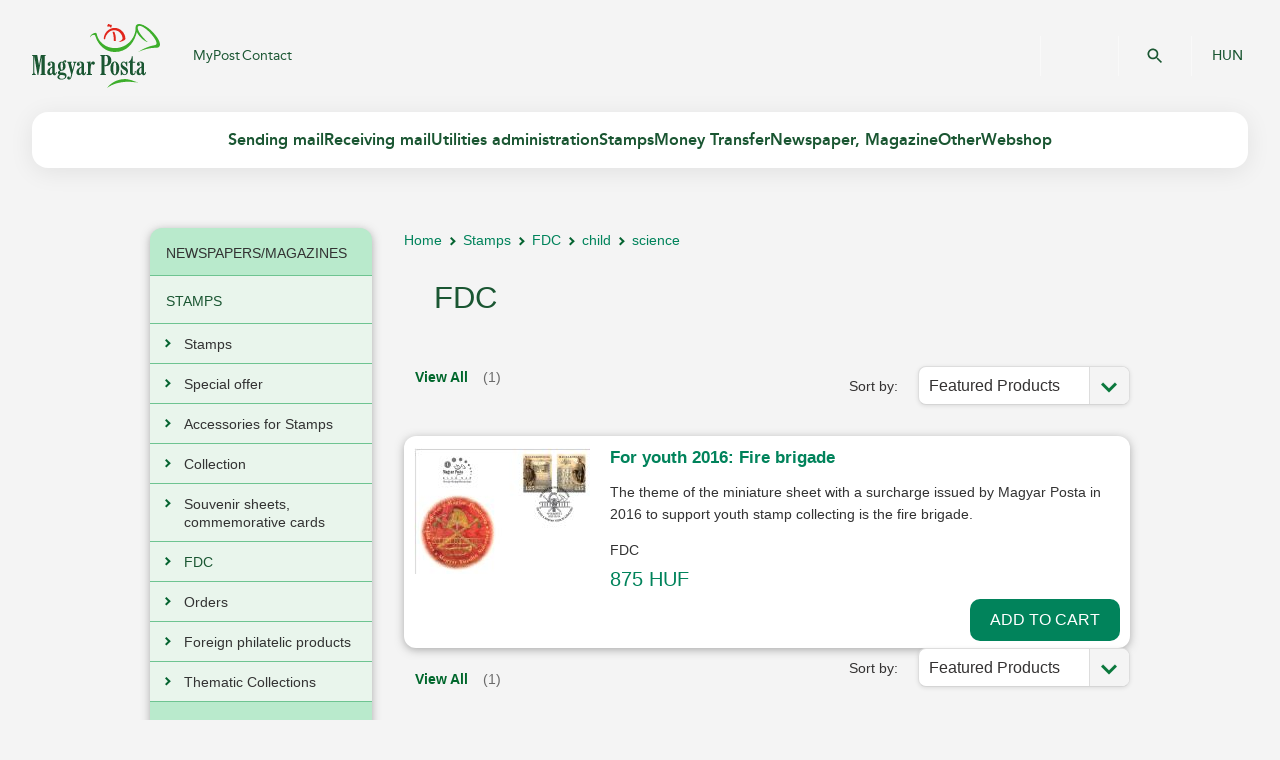

--- FILE ---
content_type: text/html;charset=UTF-8
request_url: https://eshop.posta.hu/storefront/en/stamps/fdc/child/science/cFT0101--cFT0003--atFT19_031--atFT19_037--p1.html
body_size: 72739
content:
        


          
    <!DOCTYPE html>
    <!-- layout.vm -->
    <!-- MACRO:layout.vm\masterTemplate -->

        <head>
            <title>Magyar Posta Zrt. -  - science</title>
<meta name="description" content="" />
<meta name="keywords" content="" />

<meta http-equiv="Content-Type" content="text/html; charset=utf-8"/>
<meta http-equiv="imagetoolbar" content="no"/>
<meta http-equiv="X-UA-Compatible" content="IE=10" />
<meta name="copyright" content="Magyar Posta Zrt."/>
<meta name="owner" content="Magyar Posta Zrt."/>
<meta name="robots" content="all"/>
<meta name="googlebot" content="all"/>
<link type="image/x-icon" rel="icon" href="/favicon.ico"/>
<link type="image/x-icon" rel="shortcut icon" href="/favicon.ico"/>


<script type="text/javascript">var baseUrl = "/storefront";</script>

<script type="module" src="https://net.posta.hu/menu/public/login-component-ui/single-entry-bundles.js"> </script>
<script type="module" src="https://net.posta.hu/menu/public/basket-component-ui/single-entry-bundles.js"> </script>

<link type="text/css" rel="stylesheet" media="all" href="/static/internet/c/style.css"/>
<script type="text/javascript" src="/static/internet/j/jquery.js"> </script>
<script type="text/javascript" src="/static/internet/j/modernizr.js"> </script>
<script type="text/javascript" src="/static/internet/j/script.js" charset="utf-8"> </script>


<script type="text/javascript" src="/storefront/template-resources/js/libs/jquery-ui-1.7.3.custom.min.js"></script>
<script type="text/javascript" src="/storefront/template-resources/js/shoppingCartDisplay.js"></script>
<script type="text/javascript" src="/storefront/template-resources/js/script.js"></script>
<script type="text/javascript" src="/storefront/template-resources/js/bundle.js"></script>
<script type="text/javascript" src="/storefront/template-resources/js/jquery-selectBox.min.js"></script>
<script type="text/javascript" src="/storefront/template-resources/js/libs/jquery.prettyPhoto.js"></script>
<script type="text/javascript" src="/storefront/template-resources/js/libs/jquery.jcarousel.js"></script>
<script type="text/javascript" src="/storefront/template-resources/js/libs/jquery.blockui.js"></script>

<link type="text/css" rel="stylesheet" media="all" href="/storefront/template-resources/stylesheet/app-reset.css"/>
<link type="text/css" rel="stylesheet" media="all" href="/storefront/template-resources/stylesheet/app-base.css"/>
<link type="text/css" rel="stylesheet" media="all" href="/storefront/template-resources/stylesheet/prettyPhoto.css"/>
<!--[if IE]>
	<link type="text/css" rel="stylesheet" media="all" href="/storefront/template-resources/stylesheet/ie-app-base.css"/>
<![endif]-->
<link type="text/css" rel="stylesheet" media="all" href="/storefront/template-resources/stylesheet/chrome-safari-app-base.css"/>

<link type="text/css" rel="stylesheet" media="all" href="/storefront/template-resources/stylesheet/facelift-theme.css"/>

<script type='text/javascript' src='/storefront/dwr/interface/autocompletionProduct.js'></script>
<script type='text/javascript' src='/storefront/dwr/engine.js'></script>
<script type='text/javascript' src='/storefront/dwr/util.js' ></script>

<script type="text/javascript">
    var jq = jQuery.noConflict();
</script>

<!-- Google tag (gtag.js) -->
<script async src=https://www.googletagmanager.com/gtag/js?id=G-WBP80L7709></script>
<script> window.dataLayer = window.dataLayer || []; function gtag(){dataLayer.push(arguments);} gtag('js', new Date()); gtag('config', 'G-WBP80L7709'); </script>

	<script type="text/javascript">
		PostaEP = {
			fullBaseUrl: 'https://eshop.posta.hu:443/storefront',
			companyConst: 'POSTAEP:COMPANY',
			messages: {
				paginator: {
					prev: 'Previous',
					next: 'Next'
				},
				cartIcon: {
					sum: 'Total',
					quantityPrefix: 'Quantity: ',
					quantityPostfix: '',
					empty: 'The cart is empty',
					gotoCart: 'View Cart',
					addToCartSuccess: 'Item added to cart',
					addToCartFailed: 'The operation is failed',
					errorPaymentInProgress: 'The cart not modifiable - payment started',
					errorExcludedProduct: 'This product excluded by the content of the shopping cart',
					invalidSubscriptionDate: 'Invalid subscription date',
					invalidRegion: 'Invalid region',
					invalidForeignQty: '1 copy per foreign address may be ordered through the webshop, please write to hirlapelofizetes@posta.hu to request multiple copies.',
					error: 'Cannot order this amount'
				},
				addressType: {
					person: 'First Name:<span class="required-field"> *</span>',
					company: 'Company Name:<span class="required-field"> *</span>'
				},
				priceTiers: {
					quantity: 'quantity',
					quantityLong: 'globals.pricetier.quantity.interval.longversion',
					fromQuantity: 'and above'
				},
				discountPrice: {
					discount: 'discount'
				},
				confirmAddressDelete: {
					deleteAddressConfirmMessage: 'Are you sure you want to delete this address?',
					deleteAddressConfirmContinueBtn: 'Yes',
					deleteAddressConfirmCancelBtn: 'Cancel'
				},
				confirmDialog: {
					confirmDialogTitle: 'Attention!'
				},
				
				wait: {
					addToCartWaitMsg: 'Please wait...'
				},
                vatNumber: {
				    hu: 'xxxxxxxx-y-zz',
				    other: 'Please always use the country code with the VAT numbers!'
				}
			}
		}
	</script>	 
                       	<script type='text/javascript' src='/storefront/dwr/interface/postaAjaxController.js'></script>
            </head>
        <body>
            

 
  <header id="header">
   <div id="mobile-menu">
      <div class="header">
         <div class="header-top">
            <a href="https://www.posta.hu/international_main" title="Magyar Posta Zrt." class="logo" target="_top">Magyar Posta Zrt. Kezdőlap</a>
            <a href="https://www.posta.hu/search" class="search-button">&#160;</a>
            <a href="/fooldal" class="languages" target="_self" onclick="window.top.postMessage('languageChangeHU', '*');">HUN</a>
         </div>
         <div class="header-bottom">
            <a href="#" class="hamburger">Mobil menü megnyitása</a>
            <div class="component-include">
               <posta-clnt-basket-component theme="primary-theme"></posta-clnt-basket-component>
            </div>
            <div class="component-include">
               <posta-clnt-login-component theme="primary-theme"></posta-clnt-login-component>
            </div>
         </div>
      </div>
      <div class="top-menu">
         <div class="wrapper">
            <nav class="left" role="navigation" title="Felső menüsor">
               <a href="https://net.posta.hu/dashboard/public/dashboard-ui/" class="menulink">MyPost</a>
               <a href="https://www.posta.hu/customer_service" class="menulink">Contact</a>
            </nav>
            <nav class="right" role="navigation" title="Másodlagos menü">
               <a href="https://www.posta.hu/search">Search</a>
            </nav>
         </div>
      </div>
      <nav class="main-menu" role="navigation" title="Főmenü">
         <ul>
            <li class="parent">
               <a href="https://www.posta.hu/vxO8yBc5QtCUrmZqBzLZsw.html" title="Sending mail" target="_top">Sending mail</a>
               <ul>
                  <li class="parent">
                     <a href="https://www.posta.hu/oOT9oJQFTy6oOxDS8inkqg.html" title="Domestic letters" target="_top">Domestic letters</a>
                     <ul>
                        <li>
                           <a href="https://www.posta.hu/sending_mail/domestic_letters/letter" title="Letter" target="_top">Letter</a>
                        </li>
                        <li>
                           <a href="https://www.posta.hu/sending_mail/domestic_letters/priority" title="Priority" target="_top">Priority</a>
                        </li>
                        <li>
                           <a href="https://www.posta.hu/sending_mail/domestic_letters/prepaid_postal_product_family" title="Prepaid postal product family" target="_top">Prepaid postal product family</a>
                        </li>
                     </ul>
                  </li>
                  <li class="parent">
                     <a href="https://www.posta.hu/mGoIcInaRiO4Z1Cn42M5mQ.html" title="Letters abroad" target="_top">Letters abroad</a>
                     <ul>
                        <li>
                           <a href="https://www.posta.hu/sending_mail/letters_abroad/international_letter_and_postcard" title="International letter and postcard" target="_top">International letter and postcard</a>
                        </li>
                        <li>
                           <a href="https://www.posta.hu/sending_mail/parcels_abroad/international_ems_express_mail" title="International EMS express mail" target="_top">International EMS express mail</a>
                        </li>
                        <li>
                           <a href="https://www.posta.hu/sending_mail/letters_abroad/international_prepaid_envelope" title="International prepaid envelope" target="_top">International prepaid envelope</a>
                        </li>
                     </ul>
                  </li>
                  <li class="parent">
                     <a href="https://www.posta.hu/10081415.html" title="International Business Letter" target="_top">International Business Letter</a>
                     <ul>
                        <li>
                           <a href="https://www.posta.hu/international_business_letter/international_business_reply_mail" title="International Business Reply Mail" target="_top">International Business Reply Mail</a>
                        </li>
                     </ul>
                  </li>
                  <li class="parent">
                     <a href="https://www.posta.hu/mNJPAI8TSoqkMFB93mlMoA.html" title="Additional services" target="_top">Additional services</a>
                     <ul>
                        <li>
                           <a href="https://www.posta.hu/sending_mail/additional_services/registered" title="Registered" target="_top">Registered</a>
                        </li>
                        <li>
                           <a href="https://www.posta.hu/sending_mail/additional_services/advice_of_delivery" title="Advice of delivery" target="_top">Advice of delivery</a>
                        </li>
                        <li>
                           <a href="https://www.posta.hu/sending_mail/additional_services/insured_items" title="Insured items" target="_top">Insured items</a>
                        </li>
                        <li>
                           <a href="https://www.posta.hu/sending_mail/additional_services/postal_sealing" title="Postal sealing" target="_top">Postal sealing</a>
                        </li>
                        <li>
                           <a href="https://www.posta.hu/sending_mail/additional_services/delivery_to_addressee_in_person" title="Delivery to addressee in person" target="_top">Delivery to addressee in person</a>
                        </li>
                        <li>
                           <a href="https://www.posta.hu/sending_mail/additional_services/payment_for_goods" title="Payment for goods" target="_top">Payment for goods</a>
                        </li>
                        <li>
                           <a href="https://www.posta.hu/sending_mail/additional_services/addressee_pays" title="Addressee pays" target="_top">Addressee pays</a>
                        </li>
                        <li>
                           <a href="https://www.posta.hu/sending_mail/additional_services/collection_from_the_door" title="Collection from the door" target="_top">Collection from the door</a>
                        </li>
                        <li>
                           <a href="https://www.posta.hu/sending_mail/additional_services/postal_packing_boxes" title="Postal packing boxes" target="_top">Postal packing boxes</a>
                        </li>
                     </ul>
                  </li>
                  <li class="parent">
                     <a href="https://www.posta.hu/V1BxzeQ1T5qXFl0oLCK0HQ.html" title="Parcels abroad" target="_top">Parcels abroad</a>
                     <ul>
                        <li>
                           <a href="https://www.posta.hu/sending_mail/parcels_abroad/international_postal_parcel" title="International postal parcel" target="_top">International postal parcel</a>
                        </li>
                        <li>
                           <a href="https://www.posta.hu/sending_mail/parcels_abroad/international_ems_express_mail" title="International EMS express mail" target="_top">International EMS express mail</a>
                        </li>
                        <li>
                           <a href="https://www.posta.hu/sending_mail/parcels_abroad/europa_parcel" title="Európa+ parcel" target="_top">Európa+ parcel</a>
                        </li>
                        <li>
                           <a href="https://www.posta.hu/sending_mail/parcels_abroad/mpl_europe_standard" title="MPL Europe Standard" target="_top">MPL Europe Standard</a>
                        </li>
                     </ul>
                  </li>
                  <li class="parent">
                     <a href="https://www.posta.hu/gkD0h7K4QnOyYcJ3yajfEw.html" title="Domestic parcels" target="_top">Domestic parcels</a>
                     <ul>
                        <li>
                           <a href="https://www.posta.hu/sending_mail/domestic_parcels/mpl_business_parcel" title="MPL Business parcel" target="_top">MPL Business parcel</a>
                        </li>
                        <li>
                           <a href="https://www.posta.hu/sending_mail/domestic_parcels/mpl_postal_parcel" title="MPL postal parcel" target="_top">MPL postal parcel</a>
                        </li>
                     </ul>
                  </li>
                  <li class="parent">
                     <a href="https://www.posta.hu/international-business-parcel" title="International Business Parcel " target="_top">International Business Parcel </a>
                     <ul>
                        <li>
                           <a href="https://www.posta.hu/international-business-parcel/direct-parcel-service" title="Direct Parcel Service" target="_top">Direct Parcel Service</a>
                        </li>
                     </ul>
                  </li>
                  <li class="parent">
                     <a href="https://www.posta.hu/LsQWMM94RiufWowqFkhpXA.html" title="Useful information" target="_top">Useful information</a>
                     <ul>
                        <li>
                           <a href="https://www.posta.hu/postal_tariffs" title="Postal Tariffs" target="_top">Postal Tariffs</a>
                        </li>
                        <li>
                           <a href="https://www.posta.hu/nyomkovetes/nyitooldal" title="Tracking" target="_top">Tracking</a>
                        </li>
                        <li>
                           <a href="https://www.posta.hu/static/internet/download/Correct_addressing_of_letter-mail_items.pdf" title="Correct addressing" target="_top">Correct addressing</a>
                        </li>
                        <li>
                           <a href="https://www.posta.hu/static/internet/download/nemzetkozi_korlatozasok.xlsx" title="International restrictions" target="_top">International restrictions</a>
                        </li>
                     </ul>
                  </li>
               </ul>
            </li>
            <li class="parent">
               <a href="https://www.posta.hu/MujbTdkvROq9ycSMKGMHfA.html" title="Receiving mail" target="_top">Receiving mail</a>
               <ul>
                  <li class="parent">
                     <a href="https://www.posta.hu/i12lvQvySCmGfK1cRpz7rA.html" title="Receiving mail" target="_top">Receiving mail</a>
                     <ul>
                        <li>
                           <a href="https://www.posta.hu/nyomkovetes/nyitooldal" title="Tracking" target="_top">Tracking</a>
                        </li>
                        <li>
                           <a href="https://www.posta.hu/parcel_terminal" title="Parcel Terminal" target="_top">Parcel Terminal</a>
                        </li>
                        <li>
                           <a href="https://www.posta.hu/postalpoints" title="Postal Points" target="_top">Postal Points</a>
                        </li>
                        <li>
                           <a href="https://www.posta.hu/receiving_mail/parcel_delivery_to_the_door" title="Parcel delivery to the door" target="_top">Parcel delivery to the door</a>
                        </li>
                        <li>
                           <a href="https://www.posta.hu/receiving_mail/parcel_storage" title="Parcel storage" target="_top">Parcel storage</a>
                        </li>
                        <li>
                           <a href="https://www.posta.hu/receiving_mail/po_box_rental" title="PO Box rental" target="_top">PO Box rental</a>
                        </li>
                        <li>
                           <a href="https://www.posta.hu/receiving_mail/redirecting" title="Redirecting" target="_top">Redirecting</a>
                        </li>
                        <li>
                           <a href="https://www.posta.hu/receiving_mail/e_arrival_at_po_box" title="E-arrival at PO Box" target="_top">E-arrival at PO Box</a>
                        </li>
                        <li>
                           <a href="https://www.posta.hu/receiving_mail/repeated_delivery" title="Repeated delivery" target="_top">Repeated delivery</a>
                        </li>
                        <li>
                           <a href="https://www.posta.hu/postal_customs_agent_service" title="Postal Customs Agent Service" target="_top">Postal Customs Agent Service</a>
                        </li>
                     </ul>
                  </li>
               </ul>
            </li>
            <li class="parent">
               <a href="https://www.posta.hu/ZsGfMrU4RtKLf64MqFPRaw.html" title="Utilities administration" target="_top">Utilities administration</a>
               <ul>
                  <li class="parent">
                     <a href="https://www.posta.hu/M8Aj0tNHSKeg0ztpUo5dsA.html" title="Utilities administration" target="_top">Utilities administration</a>
                     <ul>
                        <li>
                           <a href="https://www.posta.hu/utilities_administration" title="Branch offices, administration points" target="_top">Branch offices, administration points</a>
                        </li>
                     </ul>
                  </li>
               </ul>
            </li>
            <li class="parent">
               <a href="https://www.posta.hu/stamps" title="Stamps" target="_top">Stamps</a>
               <ul>
                  <li class="parent">
                     <a href="https://www.posta.hu/stamps/stamps" title="Stamps" target="_top">Stamps</a>
                     <ul>
                        <li>
                           <a href="https://www.posta.hu/stamps/stamps/new_stamp" title="New stamps" target="_top">New stamps</a>
                        </li>
                        <li>
                           <a href="https://www.posta.hu/stamps/stamps/2020-2012" title="2020-2015" target="_top">2020-2015</a>
                        </li>
                        <li>
                           <a href="https://www.posta.hu/stamps/stamps/specialities" title="Specialities" target="_top">Specialities</a>
                        </li>
                        <li>
                           <a href="https://eshop.posta.hu/storefront/en/stamps/special-offer/cFT0101--cFT0005--p1.html" title="Special offer" target="_top">Special offer</a>
                        </li>
                        <li>
                           <a href="https://www.posta.hu/stamps/newsletter" title="Newsletter registration" target="_top">Newsletter registration</a>
                        </li>
                        <li>
                           <a href="https://www.posta.hu/stamps/postcrossing-project" title="Postcrossing project" target="_top">Postcrossing project</a>
                        </li>
                     </ul>
                  </li>
                  <li class="parent">
                     <a href="https://www.posta.hu/stamps/services" title="Services" target="_top">Services</a>
                     <ul>
                        <li>
                           <a href="https://www.posta.hu/stamps/services/contact" title="Contact" target="_top">Contact</a>
                        </li>
                        <li>
                           <a href="https://www.posta.hu/stamps/services/filaposta" title="Filaposta" target="_top">Filaposta</a>
                        </li>
                        <li>
                           <a href="https://www.posta.hu/stamps/stamp_subscription" title="Stamp subscription" target="_top">Stamp subscription</a>
                        </li>
                        <li>
                           <a href="https://www.posta.hu/stamps/services/stamp_order" title="Stamp order" target="_top">Stamp order</a>
                        </li>
                     </ul>
                  </li>
                  <li class="parent">
                     <a href="https://www.posta.hu/stamps/your_own_stamp" title="Your Own Stamp" target="_top">Your Own Stamp</a>
                     <ul>
                        <li>
                           <a href="https://www.posta.hu/stamps/your_own_stamp/your_own_stamp" title="Your Own Stamp" target="_top">Your Own Stamp</a>
                        </li>
                        <li>
                           <a href="https://www.posta.hu/stamps/your_own_stamp/available_sheets" title="Available sheets" target="_top">Available sheets</a>
                        </li>
                        <li>
                           <a href="https://www.posta.hu/stamps/your_own_stamp/order_your_own_stamp_here_and_now" title="Order Your Own Stamp here and now" target="_top">Order Your Own Stamp here and now</a>
                        </li>
                     </ul>
                  </li>
               </ul>
            </li>
            <li class="parent">
               <a href="https://www.posta.hu/ogAeqQhMRiOQfVntUBtSCA.html" title="Money Transfer" target="_top">Money Transfer</a>
               <ul>
                  <li class="parent">
                     <a href="https://www.posta.hu/KBdwLUMkSaKP8e5gNq6Uvw.html" title="Money Transfer" target="_top">Money Transfer</a>
                     <ul>
                        <li>
                           <a href="https://www.posta.hu/money_transfer" title="Money Transfer" target="_top">Money Transfer</a>
                        </li>
                     </ul>
                  </li>
               </ul>
            </li>
            <li class="parent">
               <a href="https://www.posta.hu/S9fgOnUxSD6eNp6ysUlwLQ.html" title="Newspaper, Magazine" target="_top">Newspaper, Magazine</a>
               <ul>
                  <li class="parent">
                     <a href="https://www.posta.hu/mPskPiypRreVWzodoABi5A.html" title="Newspaper, Magazine" target="_top">Newspaper, Magazine</a>
                     <ul>
                        <li>
                           <a href="https://www.posta.hu/newspapers/domestic_periodical_subscriptions" title="Domestic periodical subscriptions" target="_top">Domestic periodical subscriptions</a>
                        </li>
                     </ul>
                  </li>
               </ul>
            </li>
            <li class="parent">
               <a href="https://www.posta.hu/xaNhCPyOTaKkTACZSl0q4Q.html" title="Other" target="_top">Other</a>
               <ul>
                  <li class="parent">
                     <a href="https://www.posta.hu/ohAzxtPpRLmTPQ1ZvQHrkQ.html" title="Additional services" target="_top">Additional services</a>
                     <ul>
                        <li>
                           <a href="https://www.posta.hu/mobile_application" title="Magyar Posta Mobile Application" target="_top">Magyar Posta Mobile Application</a>
                        </li>
                        <li>
                           <a href="https://www.posta.hu/appointment" title="Appointment" target="_top">Appointment</a>
                        </li>
                        <li>
                           <a href="https://www.posta.hu/sender_eng" title="Sender" target="_top">Sender</a>
                        </li>
                        <li>
                           <a href="https://www.posta.hu/icsekk_payment" title="iCsekk payment" target="_top">iCsekk payment</a>
                        </li>
                     </ul>
                  </li>
               </ul>
            </li>
            <li class="cart">
               <a href="http://eshop.posta.hu/storefront/locale.ep?locale=en&amp;destination=shop.ep" target="_top">Webshop</a>
            </li>
         </ul>
      </nav>
   </div>
   <div class="top-menu">
      <div class="wrapper">
         <a href="https://www.posta.hu/international_main" title="Magyar Posta Zrt." class="logo">Magyar Posta Zrt.</a>
         <nav class="left" role="navigation" title="Felső menüsor">
            <a href="https://net.posta.hu/dashboard/public/dashboard-ui/" class="menulink">MyPost</a>
            <a href="https://www.posta.hu/customer_service" class="menulink">Contact</a>
         </nav>
         <nav class="right" role="navigation" title="Másodlagos menü">
            <div class="component-include">
               <posta-clnt-login-component theme="primary-theme"></posta-clnt-login-component>
            </div>
            <div class="component-include">
               <posta-clnt-basket-component theme="primary-theme"></posta-clnt-basket-component>
            </div>
            <div class="app-search-small">
               <form id="app_search" action="https://www.posta.hu/search" method="get">
                  <input type="hidden" name="appid" value="app_search" />
                  <input type="hidden" name="lang" value="en" />
                  <label for="search-text">Search text</label>
                  <input type="text" id="search-text" name="value" placeholder="Search..." />
                  <button type="submit" title="Search">OK</button>
               </form>
            </div>
            <nav class="languages" tabindex="1">
               <a href="http://eshop.posta.hu/storefront/locale.ep?locale=hu_HU&amp;destination=shop.ep" onclick="window.top.postMessage('languageChangeHU', '*');">
                  									HUN
                  								
               </a>
            </nav>
         </nav>
      </div>
   </div>
   <div id="main-menu">
      <div class="wrapper">
         <div class="menu">
            <ul>
               <li>
                  <a href="javascript:void(0);" title="Sending mail">
                     <span>Sending mail</span>
                  </a>
                  <div class="sub">
                     <div class="block">
                        <h3>Domestic letters</h3>
                        <ul>
                           <li>
                              <a href="https://www.posta.hu/sending_mail/domestic_letters/letter" title="Letter" target="_top">Letter</a>
                           </li>
                           <li>
                              <a href="https://www.posta.hu/sending_mail/domestic_letters/priority" title="Priority" target="_top">Priority</a>
                           </li>
                           <li>
                              <a href="https://www.posta.hu/sending_mail/domestic_letters/prepaid_postal_product_family" title="Prepaid postal product family" target="_top">Prepaid postal product family</a>
                           </li>
                        </ul>
                     </div>
                     <div class="block">
                        <h3>Letters abroad</h3>
                        <ul>
                           <li>
                              <a href="https://www.posta.hu/sending_mail/letters_abroad/international_letter_and_postcard" title="International letter and postcard" target="_top">International letter and postcard</a>
                           </li>
                           <li>
                              <a href="https://www.posta.hu/sending_mail/parcels_abroad/international_ems_express_mail" title="International EMS express mail" target="_top">International EMS express mail</a>
                           </li>
                           <li>
                              <a href="https://www.posta.hu/sending_mail/letters_abroad/international_prepaid_envelope" title="International prepaid envelope" target="_top">International prepaid envelope</a>
                           </li>
                        </ul>
                     </div>
                     <div class="block">
                        <h3>International Business Letter</h3>
                        <ul>
                           <li>
                              <a href="https://www.posta.hu/international_business_letter/international_business_reply_mail" title="International Business Reply Mail" target="_top">International Business Reply Mail</a>
                           </li>
                        </ul>
                     </div>
                     <div class="block">
                        <h3>Additional services</h3>
                        <ul>
                           <li>
                              <a href="https://www.posta.hu/sending_mail/additional_services/registered" title="Registered" target="_top">Registered</a>
                           </li>
                           <li>
                              <a href="https://www.posta.hu/sending_mail/additional_services/advice_of_delivery" title="Advice of delivery" target="_top">Advice of delivery</a>
                           </li>
                           <li>
                              <a href="https://www.posta.hu/sending_mail/additional_services/insured_items" title="Insured items" target="_top">Insured items</a>
                           </li>
                           <li>
                              <a href="https://www.posta.hu/sending_mail/additional_services/postal_sealing" title="Postal sealing" target="_top">Postal sealing</a>
                           </li>
                           <li>
                              <a href="https://www.posta.hu/sending_mail/additional_services/delivery_to_addressee_in_person" title="Delivery to addressee in person" target="_top">Delivery to addressee in person</a>
                           </li>
                           <li>
                              <a href="https://www.posta.hu/sending_mail/additional_services/payment_for_goods" title="Payment for goods" target="_top">Payment for goods</a>
                           </li>
                           <li>
                              <a href="https://www.posta.hu/sending_mail/additional_services/addressee_pays" title="Addressee pays" target="_top">Addressee pays</a>
                           </li>
                           <li>
                              <a href="https://www.posta.hu/sending_mail/additional_services/collection_from_the_door" title="Collection from the door" target="_top">Collection from the door</a>
                           </li>
                           <li>
                              <a href="https://www.posta.hu/sending_mail/additional_services/postal_packing_boxes" title="Postal packing boxes" target="_top">Postal packing boxes</a>
                           </li>
                        </ul>
                     </div>
                     <div class="block">
                        <h3>Parcels abroad</h3>
                        <ul>
                           <li>
                              <a href="https://www.posta.hu/sending_mail/parcels_abroad/international_postal_parcel" title="International postal parcel" target="_top">International postal parcel</a>
                           </li>
                           <li>
                              <a href="https://www.posta.hu/sending_mail/parcels_abroad/international_ems_express_mail" title="International EMS express mail" target="_top">International EMS express mail</a>
                           </li>
                           <li>
                              <a href="https://www.posta.hu/sending_mail/parcels_abroad/europa_parcel" title="Európa+ parcel" target="_top">Európa+ parcel</a>
                           </li>
                           <li>
                              <a href="https://www.posta.hu/sending_mail/parcels_abroad/mpl_europe_standard" title="MPL Europe Standard" target="_top">MPL Europe Standard</a>
                           </li>
                        </ul>
                     </div>
                     <div class="block">
                        <h3>Domestic parcels</h3>
                        <ul>
                           <li>
                              <a href="https://www.posta.hu/sending_mail/domestic_parcels/mpl_business_parcel" title="MPL Business parcel" target="_top">MPL Business parcel</a>
                           </li>
                           <li>
                              <a href="https://www.posta.hu/sending_mail/domestic_parcels/mpl_postal_parcel" title="MPL postal parcel" target="_top">MPL postal parcel</a>
                           </li>
                        </ul>
                     </div>
                     <div class="block">
                        <h3>International Business Parcel </h3>
                        <ul>
                           <li>
                              <a href="https://www.posta.hu/international-business-parcel/direct-parcel-service" title="Direct Parcel Service" target="_top">Direct Parcel Service</a>
                           </li>
                        </ul>
                     </div>
                     <div class="block">
                        <h3>Useful information</h3>
                        <ul>
                           <li>
                              <a href="https://www.posta.hu/postal_tariffs" title="Postal Tariffs" target="_top">Postal Tariffs</a>
                           </li>
                           <li>
                              <a href="https://www.posta.hu/nyomkovetes/nyitooldal" title="Tracking" target="_top">Tracking</a>
                           </li>
                           <li>
                              <a href="https://www.posta.hu/static/internet/download/Correct_addressing_of_letter-mail_items.pdf" title="Correct addressing" target="_top">Correct addressing</a>
                           </li>
                           <li>
                              <a href="https://www.posta.hu/static/internet/download/nemzetkozi_korlatozasok.xlsx" title="International restrictions" target="_top">International restrictions</a>
                           </li>
                        </ul>
                     </div>
                  </div>
               </li>
               <li>
                  <a href="javascript:void(0);" title="Receiving mail">
                     <span>Receiving mail</span>
                  </a>
                  <div class="sub">
                     <div class="block">
                        <h3>Receiving mail</h3>
                        <ul>
                           <li>
                              <a href="https://www.posta.hu/nyomkovetes/nyitooldal" title="Tracking" target="_top">Tracking</a>
                           </li>
                           <li>
                              <a href="https://www.posta.hu/parcel_terminal" title="Parcel Terminal" target="_top">Parcel Terminal</a>
                           </li>
                           <li>
                              <a href="https://www.posta.hu/postalpoints" title="Postal Points" target="_top">Postal Points</a>
                           </li>
                           <li>
                              <a href="https://www.posta.hu/receiving_mail/parcel_delivery_to_the_door" title="Parcel delivery to the door" target="_top">Parcel delivery to the door</a>
                           </li>
                           <li>
                              <a href="https://www.posta.hu/receiving_mail/parcel_storage" title="Parcel storage" target="_top">Parcel storage</a>
                           </li>
                           <li>
                              <a href="https://www.posta.hu/receiving_mail/po_box_rental" title="PO Box rental" target="_top">PO Box rental</a>
                           </li>
                           <li>
                              <a href="https://www.posta.hu/receiving_mail/redirecting" title="Redirecting" target="_top">Redirecting</a>
                           </li>
                           <li>
                              <a href="https://www.posta.hu/receiving_mail/e_arrival_at_po_box" title="E-arrival at PO Box" target="_top">E-arrival at PO Box</a>
                           </li>
                           <li>
                              <a href="https://www.posta.hu/receiving_mail/repeated_delivery" title="Repeated delivery" target="_top">Repeated delivery</a>
                           </li>
                           <li>
                              <a href="https://www.posta.hu/postal_customs_agent_service" title="Postal Customs Agent Service" target="_top">Postal Customs Agent Service</a>
                           </li>
                        </ul>
                     </div>
                  </div>
               </li>
               <li>
                  <a href="javascript:void(0);" title="Utilities administration">
                     <span>Utilities administration</span>
                  </a>
                  <div class="sub">
                     <div class="block">
                        <h3>Utilities administration</h3>
                        <ul>
                           <li>
                              <a href="https://www.posta.hu/utilities_administration" title="Branch offices, administration points" target="_top">Branch offices, administration points</a>
                           </li>
                        </ul>
                     </div>
                  </div>
               </li>
               <li>
                  <a href="javascript:void(0);" title="Stamps">
                     <span>Stamps</span>
                  </a>
                  <div class="sub">
                     <div class="block">
                        <h3>Stamps</h3>
                        <ul>
                           <li>
                              <a href="https://www.posta.hu/stamps/stamps/new_stamp" title="New stamps" target="_top">New stamps</a>
                           </li>
                           <li>
                              <a href="https://www.posta.hu/stamps/stamps/2020-2012" title="2020-2015" target="_top">2020-2015</a>
                           </li>
                           <li>
                              <a href="https://www.posta.hu/stamps/stamps/specialities" title="Specialities" target="_top">Specialities</a>
                           </li>
                           <li>
                              <a href="https://eshop.posta.hu/storefront/en/stamps/special-offer/cFT0101--cFT0005--p1.html" title="Special offer" target="_top">Special offer</a>
                           </li>
                           <li>
                              <a href="https://www.posta.hu/stamps/newsletter" title="Newsletter registration" target="_top">Newsletter registration</a>
                           </li>
                           <li>
                              <a href="https://www.posta.hu/stamps/postcrossing-project" title="Postcrossing project" target="_top">Postcrossing project</a>
                           </li>
                        </ul>
                     </div>
                     <div class="block">
                        <h3>Services</h3>
                        <ul>
                           <li>
                              <a href="https://www.posta.hu/stamps/services/contact" title="Contact" target="_top">Contact</a>
                           </li>
                           <li>
                              <a href="https://www.posta.hu/stamps/services/filaposta" title="Filaposta" target="_top">Filaposta</a>
                           </li>
                           <li>
                              <a href="https://www.posta.hu/stamps/stamp_subscription" title="Stamp subscription" target="_top">Stamp subscription</a>
                           </li>
                           <li>
                              <a href="https://www.posta.hu/stamps/services/stamp_order" title="Stamp order" target="_top">Stamp order</a>
                           </li>
                        </ul>
                     </div>
                     <div class="block">
                        <h3>Your Own Stamp</h3>
                        <ul>
                           <li>
                              <a href="https://www.posta.hu/stamps/your_own_stamp/your_own_stamp" title="Your Own Stamp" target="_top">Your Own Stamp</a>
                           </li>
                           <li>
                              <a href="https://www.posta.hu/stamps/your_own_stamp/available_sheets" title="Available sheets" target="_top">Available sheets</a>
                           </li>
                           <li>
                              <a href="https://www.posta.hu/stamps/your_own_stamp/order_your_own_stamp_here_and_now" title="Order Your Own Stamp here and now" target="_top">Order Your Own Stamp here and now</a>
                           </li>
                        </ul>
                     </div>
                  </div>
               </li>
               <li>
                  <a href="javascript:void(0);" title="Money Transfer">
                     <span>Money Transfer</span>
                  </a>
                  <div class="sub">
                     <div class="block">
                        <h3>Money Transfer</h3>
                        <ul>
                           <li>
                              <a href="https://www.posta.hu/money_transfer" title="Money Transfer" target="_top">Money Transfer</a>
                           </li>
                        </ul>
                     </div>
                  </div>
               </li>
               <li>
                  <a href="javascript:void(0);" title="Newspaper, Magazine">
                     <span>Newspaper, Magazine</span>
                  </a>
                  <div class="sub">
                     <div class="block">
                        <h3>Newspaper, Magazine</h3>
                        <ul>
                           <li>
                              <a href="https://www.posta.hu/newspapers/domestic_periodical_subscriptions" title="Domestic periodical subscriptions" target="_top">Domestic periodical subscriptions</a>
                           </li>
                        </ul>
                     </div>
                  </div>
               </li>
               <li>
                  <a href="javascript:void(0);" title="Other">
                     <span>Other</span>
                  </a>
                  <div class="sub">
                     <div class="block">
                        <h3>Additional services</h3>
                        <ul>
                           <li>
                              <a href="https://www.posta.hu/mobile_application" title="Magyar Posta Mobile Application" target="_top">Magyar Posta Mobile Application</a>
                           </li>
                           <li>
                              <a href="https://www.posta.hu/appointment" title="Appointment" target="_top">Appointment</a>
                           </li>
                           <li>
                              <a href="https://www.posta.hu/sender_eng" title="Sender" target="_top">Sender</a>
                           </li>
                           <li>
                              <a href="https://www.posta.hu/icsekk_payment" title="iCsekk payment" target="_top">iCsekk payment</a>
                           </li>
                        </ul>
                     </div>
                  </div>
               </li>
               <li class="cart">
                  <a href="http://eshop.posta.hu/storefront/locale.ep?locale=en&amp;destination=shop.ep" target="_top">
                     <span>Webshop</span>
                  </a>
               </li>
            </ul>
         </div>
      </div>
   </div>
</header>
	<main id="main">
	
            <section id="content" class="dl-app">
                <aside id="sidebar-1">
                    


<nav id="categories">
	<ul>
											
								
	    	
				
																																																										<li ><a href="/storefront/en/newspapers-magazines/cHT01--p1.html"><span>Newspapers/Magazines</span></a>
								<ul style="display:none;">
													
	    	
				
																																																											<li ><a href="/storefront/en/newspapers-magazines/current-action/cHT01--cHT0105--p1.html"><span>Current action</span></a></li>					
																															
	    	
				
																																																											<li ><a href="/storefront/en/newspapers-magazines/lifestyle-family-home/cHT01--cHT0103--p1.html"><span>Lifestyle, Family, Home</span></a></li>					
																	
	    	
				
																																																											<li ><a href="/storefront/en/newspapers-magazines/public-life-politics-economics/cHT01--cHT0107--p1.html"><span>Public life, Politics, Economics</span></a></li>					
																	
	    	
				
																																																											<li ><a href="/storefront/en/newspapers-magazines/information-science-technology/cHT01--cHT0106--p1.html"><span>Information, Science & Technology</span></a></li>					
																	
	    	
				
																																																											<li ><a href="/storefront/en/newspapers-magazines/art-culture/cHT01--cHT0108--p1.html"><span>Art & Culture</span></a></li>					
																	
	    	
				
																																																											<li ><a href="/storefront/en/newspapers-magazines/cars-motorcycles-sports-leisure/cHT01--cHT0102--p1.html"><span>Cars, motorcycles, Sports, Leisure</span></a></li>					
																	
	    	
				
																																																											<li ><a href="/storefront/en/newspapers-magazines/special-offers-profile-package-discounts/cHT01--cHT0111--p1.html"><span>Special offers, Profile package discounts</span></a></li>					
																	
	    	
				
																																																											<li ><a href="/storefront/en/newspapers-magazines/professional-journals/cHT01--cHT0109--p1.html"><span>Professional journals</span></a></li>					
																	
	    	
				
																																																											<li ><a href="/storefront/en/newspapers-magazines/religion/cHT01--cHT0110--p1.html"><span>Religion</span></a></li>					
																	
	    	
				
																																																											<li ><a href="/storefront/en/newspapers-magazines/annals/cHT01--cHT0104--p1.html"><span>Annals</span></a></li>					
																							</ul>
					</li>	
													
											
								
	    	
				
																																																												<li  class="opened current" ><a href="/storefront/en/stamps/cFT0101--p1.html"><span>Stamps</span></a>
								<ul style="display:none;">
													
	    	
				
																																																											<li ><a href="/storefront/en/stamps/stamps/cFT0101--cFT0002--p1.html"><span>Stamps</span></a></li>					
																	
	    	
				
																																																											<li ><a href="/storefront/en/stamps/special-offer/cFT0101--cFT0005--p1.html"><span>Special offer</span></a></li>					
																															
	    	
				
																																																											<li ><a href="/storefront/en/stamps/accessories-for-stamps/cFT0101--cFT0012--p1.html"><span>Accessories for Stamps</span></a></li>					
																	
	    	
				
																																																											<li ><a href="/storefront/en/stamps/collection/cFT0101--cFT0006--p1.html"><span>Collection</span></a></li>					
																	
	    	
				
																																																											<li ><a href="/storefront/en/stamps/souvenir-sheets-commemorative-cards/cFT0101--cFT0007--p1.html"><span>Souvenir sheets, commemorative cards</span></a></li>					
																	
	    	
				
																																																													<li  class="current" ><a href="/storefront/en/stamps/fdc/cFT0101--cFT0003--p1.html"><span>FDC</span></a></li>					
																								
	    	
				
																																																											<li ><a href="/storefront/en/stamps/orders/cFT0101--cFT0004--p1.html"><span>Orders</span></a></li>					
																	
	    	
				
																																																											<li ><a href="/storefront/en/stamps/foreign-philatelic-products/cFT0101--cFT0013--p1.html"><span>Foreign philatelic products</span></a></li>					
																								
	    	
				
																																																											<li ><a href="/storefront/en/stamps/thematic-collections/cFT0101--cFT0011--p1.html"><span>Thematic Collections</span></a></li>					
									</ul>
					</li>	
														
								
	    	
				
																																																										<li ><a href="/storefront/en/your-own-stamp/cSZB0001--p1.html"><span>Your Own Stamp</span></a>
								<ul style="display:none;">
													
	    	
				
																																																											<li ><a href="/storefront/en/your-own-stamp/graduation/cSZB0001--cSZB0004--p1.html"><span>Graduation</span></a></li>					
																	
	    	
				
																																																											<li ><a href="/storefront/en/your-own-stamp/horoscope/cSZB0001--cSZB0003--p1.html"><span>Horoscope</span></a></li>					
																	
	    	
				
																																																											<li ><a href="/storefront/en/your-own-stamp/first/cSZB0001--cSZB0005--p1.html"><span>First</span></a></li>					
																								
	    	
				
																																																											<li ><a href="/storefront/en/your-own-stamp/hungaroring/cSZB0001--cSZB0007--p1.html"><span>Hungaroring</span></a></li>					
																	
	    	
				
																																																											<li ><a href="/storefront/en/your-own-stamp/youth/cSZB0001--cSZB0008--p1.html"><span>Youth</span></a></li>					
																	
	    	
				
																																																											<li ><a href="/storefront/en/your-own-stamp/christmas/cSZB0001--cSZB0002--p1.html"><span>Christmas</span></a></li>					
																	
	    	
				
																																																											<li ><a href="/storefront/en/your-own-stamp/love/cSZB0001--cSZB0009--p1.html"><span>Love</span></a></li>					
																	
	    	
				
																																																											<li ><a href="/storefront/en/your-own-stamp/theater/cSZB0001--cSZB0010--p1.html"><span>Theater</span></a></li>					
																	
	    	
				
																																																											<li ><a href="/storefront/en/your-own-stamp/greetings/cSZB0001--cSZB0011--p1.html"><span>Greetings</span></a></li>					
																	
	    	
				
																																																											<li ><a href="/storefront/en/your-own-stamp/message/cSZB0001--cSZB0012--p1.html"><span>Message</span></a></li>					
																	
	    	
				
																																																											<li ><a href="/storefront/en/your-own-stamp/city/cSZB0001--cSZB0013--p1.html"><span>City</span></a></li>					
																	
	    	
				
																																																											<li ><a href="/storefront/en/your-own-stamp/your-own-stamp/cSZB0001--cBelyegA5--p1.html"><span>Your Own Stamp</span></a></li>					
									</ul>
					</li>	
														
								
	    	
				
																																																										<li ><a href="/storefront/en/chip-card-readers-and-tax-forms/cAN0101--p1.html"><span>Chip-card readers and tax forms</span></a>
								<ul style="display:none;">
																											
	    	
				
																																																											<li ><a href="/storefront/en/chip-card-readers-and-tax-forms/chip-card-readers/cAN0101--cAN0005--p1.html"><span>Chip-card readers</span></a></li>					
																															
	    	
				
																																																											<li ><a href="/storefront/en/chip-card-readers-and-tax-forms/tax-forms-2016/cAN0101--cAN0006--p1.html"><span>Tax forms 2016</span></a></li>					
									</ul>
					</li>	
														
								
	    	
				
																																																										<li ><a href="/storefront/en/envelopes-and-packing-boxes/cKT0102--p1.html"><span>Envelopes and packing boxes</span></a>
								<ul style="display:none;">
													
	    	
				
																																																											<li ><a href="/storefront/en/envelopes-and-packing-boxes/kt0008/cKT0102--cKT0008--p1.html"><span>Borítékok</span></a></li>					
																																						
	    	
				
																																																											<li ><a href="/storefront/en/envelopes-and-packing-boxes/kt0009/cKT0102--cKT0009--p1.html"><span>Dobozok</span></a></li>					
																	
	    	
				
																																																											<li ><a href="/storefront/en/envelopes-and-packing-boxes/kt0011/cKT0102--cKT0011--p1.html"><span>Légpárnás tasakok</span></a></li>					
																	
	    	
				
																																																											<li ><a href="/storefront/en/envelopes-and-packing-boxes/kt0014/cKT0102--cKT0014--p1.html"><span>E-Green tasakok</span></a></li>					
																	
	    	
				
																																																											<li ><a href="/storefront/en/envelopes-and-packing-boxes/kt0015/cKT0102--cKT0015--p1.html"><span>Hullámkarton tasakok</span></a></li>					
																	
	    	
				
																																																											<li ><a href="/storefront/en/envelopes-and-packing-boxes/akkumulator-formahab/cKT0102--cAkkumulator_formahab--p1.html"><span>Akkumulátorvédő formahab</span></a></li>					
									</ul>
					</li>	
														
								
	    	
				
																																																										<li ><a href="/storefront/en/pre-paid-products/cFT0102--p1.html"><span>Pre-paid products</span></a>
										</li>	
						</ul>
</nav>

                    











			<h2>Filter</h2><nav id='filters'>
									    	<h3>Edition year</h3>
    	<ul>
    		<!-- MACRO:includes\sidemenu.vm\displayFilterOptions -->
							<li><a href="/storefront/en/stamps/fdc/child/science/2016/cFT0101--cFT0003--atFT19_031--atFT19_037--atFT11_494--p1.html">2016</a> (1)</li>
	    	</ul>
			

	</nav>
                </aside>
                <section id="main">
                                           <!-- MACRO:layout.vm\regularBreadcrumbs -->
    <nav id="breadcrumb">
        













<span><a href="/storefront/index.ep">Home</a></span>
			<!-- MACRO:includes\breadcrumbs.vm\displayBrowsingBreadCrumbs -->
							<!-- MACRO:includes\breadcrumbs.vm\displayFilterSeoBreadCrumbs -->
				<span><a href="/storefront/en/stamps/cFT0101--p1.html">Stamps</a></span>
			<span><a href="/storefront/en/stamps/fdc/cFT0101--cFT0003--p1.html">FDC</a></span>
			<span><a href="/storefront/en/stamps/fdc/child/cFT0101--cFT0003--atFT19_031--p1.html">child</a></span>
			<span><a href="/storefront/en/stamps/fdc/child/science/cFT0101--cFT0003--atFT19_031--atFT19_037--p1.html">science</a></span>
				    </nav>
                                           <!-- MACRO:CATALOG\CATEGORY\CATEGORYPEMPLATE.VM\categoryBody -->

		<h1 class="title">FDC</h1>
	<div class="category-list">
				








	<div class="cat-nav">
		<!-- MACRO:includes\productgrid.vm\displaySort -->
	<div class="sort">
		<form method="get" action="/storefront/browse.ep" name="sorterForm">
							<input type="hidden" name="cID" value="200155"/>
						<input type="hidden" name="filters" value="cFT0101 cFT0003 atFT19_031 atFT19_037"/>
			<select name="sorter" onchange="this.form.submit()">
								<!-- MACRO:includes\productgrid.vm\displaySorterOption -->
	<!-- 
		* featuredProducts-desc
		* featuredProducts-desc
		* featuredProducts-desc
	-->
			<option value="featuredProducts-desc" SELECTED>Featured Products</option>
				<!-- MACRO:includes\productgrid.vm\displaySorterOption -->
	<!-- 
		* featuredProducts-desc
		* featuredProducts-desc
		* productName-asc
	-->
			<option value="productName-asc" >Product Name</option>
				<!-- MACRO:includes\productgrid.vm\displaySorterOption -->
	<!-- 
		* featuredProducts-desc
		* featuredProducts-desc
		* price-asc
	-->
			<option value="price-asc" >Price Low To High</option>
				<!-- MACRO:includes\productgrid.vm\displaySorterOption -->
	<!-- 
		* featuredProducts-desc
		* featuredProducts-desc
		* price-desc
	-->
			<option value="price-desc" >Price High To Low</option>
				<!-- MACRO:includes\productgrid.vm\displaySorterOption -->
	<!-- 
		* featuredProducts-desc
		* featuredProducts-desc
		* topSeller-desc
	-->
			<option value="topSeller-desc" >Top Sellers</option>
			</select>
			<label>Sort by:</label>
		</form>
	</div>
		<!-- MACRO:includes\productgrid.vm\displayPagination -->
		<div class="dl-pager">
		<p class="showall">
			<a class="pager-btn" href="    		/storefront/en/stamps/fdc/child/science/cFT0101--cFT0003--atFT19_031--atFT19_037--p0.html	
">View All</a>
			(1)
		</p>
		<p class="pager-btns">
								</p>
	</div>
	</div>
    
    <div class="productlist">
													<!-- MACRO:VM_global_library.vm\displayProductWithPrice -->
            <div class="product">
            	            <div class="product-image">
      <p class="product-img">
        <a href="/storefront/en/stamps/fdc/for-youth-2016-fire-brigade/prod2016070060012.html">          
          <img src="/storefront/renderImage.image?imageName=Tuzoltosag_FDC.jpg&amp;width=176&amp;padding=0" max-width='176' align="top" border="0" alt="For youth 2016: Fire brigade" />
</a>
      </p>
    </div>
    <div class="product-data">
      <div class="title">
        <a class="prod-name" href="/storefront/en/stamps/fdc/for-youth-2016-fire-brigade/prod2016070060012.html">For youth 2016: Fire brigade</a>
      </div>
      	      <p class="product-desc">
	        	        	        	      The theme of the miniature sheet with a surcharge issued by Magyar Posta in 2016 to support youth stamp collecting is the fire brigade. 
  	        	      </p>
      
                      <p class="product-desc">FDC</p>
      
      <p class="product-pricing">
                                    	             <!-- MACRO:VM_global_library.vm\displayProductPrice -->
            	 
	  	        	  	  	  	          	    	          <!-- MACRO:VM_global_library.vm\displayPrice -->
              <span class="reg-price" id="lowestPrice">  875 HUF
</span>
      <!-- MACRO:VM_global_library.vm\displayPriceScheduleFrequencyWithClass -->
	       	                                       </p>
      <p class="inventory-details">
          
          
      </p>
   </div>
   <div class="add-to-cart-box right-aligned-field">
        <!-- MACRO:catalog\product\productMacros.vm\displayAddToCartButtonAjax -->
	
                                      <input name="add-to-cart" value="Add to Cart" type="button" class="add-to-cart aatc btn" onclick="javascript:cartIcon.addToCartByValues('2016070060012', 1, this, false);">

       </div>
 </div>    
  
				<!-- end product grid -->
		<div class="cat-nav">
			<!-- MACRO:includes\productgrid.vm\displaySort -->
	<div class="sort">
		<form method="get" action="/storefront/browse.ep" name="sorterForm">
							<input type="hidden" name="cID" value="200155"/>
						<input type="hidden" name="filters" value="cFT0101 cFT0003 atFT19_031 atFT19_037"/>
			<select name="sorter" onchange="this.form.submit()">
								<!-- MACRO:includes\productgrid.vm\displaySorterOption -->
	<!-- 
		* featuredProducts-desc
		* featuredProducts-desc
		* featuredProducts-desc
	-->
			<option value="featuredProducts-desc" SELECTED>Featured Products</option>
				<!-- MACRO:includes\productgrid.vm\displaySorterOption -->
	<!-- 
		* featuredProducts-desc
		* featuredProducts-desc
		* productName-asc
	-->
			<option value="productName-asc" >Product Name</option>
				<!-- MACRO:includes\productgrid.vm\displaySorterOption -->
	<!-- 
		* featuredProducts-desc
		* featuredProducts-desc
		* price-asc
	-->
			<option value="price-asc" >Price Low To High</option>
				<!-- MACRO:includes\productgrid.vm\displaySorterOption -->
	<!-- 
		* featuredProducts-desc
		* featuredProducts-desc
		* price-desc
	-->
			<option value="price-desc" >Price High To Low</option>
				<!-- MACRO:includes\productgrid.vm\displaySorterOption -->
	<!-- 
		* featuredProducts-desc
		* featuredProducts-desc
		* topSeller-desc
	-->
			<option value="topSeller-desc" >Top Sellers</option>
			</select>
			<label>Sort by:</label>
		</form>
	</div>
			<!-- MACRO:includes\productgrid.vm\displayPagination -->
		<div class="dl-pager">
		<p class="showall">
			<a class="pager-btn" href="    		/storefront/en/stamps/fdc/child/science/cFT0101--cFT0003--atFT19_031--atFT19_037--p0.html	
">View All</a>
			(1)
		</p>
		<p class="pager-btns">
								</p>
	</div>
		</div>
	</div>
<!-- end main content -->
	</div>
		<div class="newspaper-promoted">
    		</div>
	                    </section>
            </section>

            
  
	</main>
	<div class="cookie-modal" data-loading-timeout="2" data-done-timeout="2">
   <section id="cookie-modal" class="cookie-modal__dialog">
      <div class="cookie-modal__main">
         <h1 class="cookie-modal__title">Cookie settings</h1>
         <div class="cookie-modal__body">
            <p class="cookie-modal__text">Our website uses cookies to ensure the availability of services and settings for you and to monitor traffic on our website.
               To continue, please set which cookies you agree to in addition to the essential cookies
            </p>
            <div id="block-type_statistic" class="cookie-modal__block">
               <div class="cookie-modal__subtitle-container">
                  <h2 class="cookie-modal__subtitle">Cookies for statistical purposes</h2>
                  <label class="cookie-modal__switch">
                     <input class="cookie-modal__checkbox" type="checkbox" />
                     <span class="cookie-modal__switch-slider"></span>
                  </label>
               </div>
               <p class="cookie-modal__text">The purpose of these cookies is to collect information necessary for the appropriate development of the website and to improve
                  user experience. Their management is based on your consent, which you can withdraw at any time on our website. By consenting, you accept that your data will be transferred to the United States of America through Google Analytics/Facebook
                  Pixel/AdForm cookies.
               </p>
            </div>
            <div id="block-type_advertising" class="cookie-modal__block">
               <div class="cookie-modal__subtitle-container">
                  <h2 class="cookie-modal__subtitle">Cookies for advertising/tracking purposes</h2>
                  <label class="cookie-modal__switch">
                     <input class="cookie-modal__checkbox" type="checkbox" />
                     <span class="cookie-modal__switch-slider"></span>
                  </label>
               </div>
               <p class="cookie-modal__text">The purpose of these cookies is to display advertisements and content that are tailored to the user and are likely to be of
                  interest to them. Their management is based on your consent, which you can withdraw at any time on our website. By consenting, you accept that your data will be transferred to the United States of America through Google Analytics/Facebook
                  Pixel/AdForm cookies
               </p>
            </div>
            <div id="block-type_required" class="cookie-modal__block">
               <div class="cookie-modal__subtitle-container">
                  <h2 class="cookie-modal__subtitle">Cookies for functionality</h2>
                  <label class="cookie-modal__switch">
                     <input class="cookie-modal__checkbox" type="checkbox" />
                     <span class="cookie-modal__switch-slider"></span>
                  </label>
               </div>
               <p class="cookie-modal__text">These cookies are essential for navigating the website, for the functioning of key features and for accessing protected content.
                  If they are erased or blocked, our website may not function properly.
               </p>
            </div>
         </div>
         <div class="cookie-modal__footer">
            <a href="https://www.posta.hu/adatkezelesi_tajekoztato/cookie_kezeles" class="cookie-modal__link">Detailed cookie information</a>
            <button id="save-cookies" type="button" class="cookie-modal__button" tabindex="0">Save settings</button>
            <button id="accept-all-cookies" type="button" class="cookie-modal__button" tabindex="0">Accept all</button>
         </div>
      </div>
      <div class="cookie-modal__loader-container">
         <div class="cookie-modal__loader-image-container">
            <img src="/static/internet/picture/HourglassSplit_suti.svg" alt="HourglassSplit_suti.svg" class="cookie-modal__loader-image" />
         </div>
         <p class="cookie-modal__loader-title">Saving settings</p>
      </div>
      <div class="cookie-modal__done-container">
         <div class="cookie-modal__done-image-container">
            <img src="/static/internet/picture/CheckCircle_suti.svg" alt="CheckCircle_suti.svg" class="cookie_modal__done-image" />
         </div>
         <p class="cookie-modal__done-title">Successful save</p>
      </div>
   </section>
</div>
<footer id="footer">
   <div class="menu">
      <div class="wrapper">
         <nav>
            <h3>about us</h3>
            <div>
               <a href="https://www.posta.hu/about_magyar_posta">About Magyar Posta</a>
               <a href="https://www.posta.hu/about_magyar_posta/basic_data">Basic data of Magyar Posta</a>
               <a href="https://www.posta.hu/about_magyar_posta/annual_reports">Annual reports</a>
               <a href="https://www.posta.hu/sustainability_reports">Sustainability Reports</a>
               <a href="https://www.posta.hu/about_magyar_posta/quality_and_environmental_management">Quality and Environmental Management</a>
            </div>
         </nav>
         <nav>
            <h3>Helpful information</h3>
            <div>
               <a href="https://www.posta.hu/general_terms_and_conditions">General terms, conditions and related information for postal services</a>
               <a href="https://www.posta.hu/postal_tariffs">Postal Tariffs</a>
               <a href="https://www.posta.hu/notices">Delivery notices of the arrival of items</a>
               <a href="/static/internet/download/PRIVACY_NOTICE_MAGYAR_POSTA_ZRT.pdf">Privacy notice</a>
               <a href="https://www.posta.hu/cookie_policy">Cookie policy</a>
            </div>
         </nav>
         <nav>
            <h3>PRODUCTBOOKLETS </h3>
            <div>
               <a href="/static/internet/download/Correct_addressing_of_letter-mail_items.pdf">Instructions on correct addressing</a>
               <a href="https://www.posta.hu/posting_list_and_dispatch_book_guide">Posting list and dispatch book guide</a>
               <a href="/static/internet/download/RMA1476_Elektronikus_Feladojegyzek_I_Level_kuldemenyek_8p13_HU-EN.pdf">Electronic posting list technical specification –
                  valid from January 2025
               </a>
               <a href="/static/internet/download/RMA1174_Elektronikus_Feladojegyzek_I_Level_kuldemenyek_8p14_HU-EN_clean.pdf">Electronic posting list technical specification – valid from 05 January 2026</a>
               <a href="/static/internet/download/level_ver8_13.xsd">XSD file valid from January 2025</a>
               <a href="/static/internet/download/level_ver8.14.xsd">XSD file valid from 05 January 2026</a>
            </div>
         </nav>
         <nav>
            <h3>CONTACT</h3>
            <div>
               <a href="https://www.posta.hu/customer_service">Customer service</a>
               <a href="mailto:ugyfelszolgalat@posta.hu">E-mail: ugyfelszolgalat@posta.hu</a>
            </div>
         </nav>
      </div>
   </div>
   <div class="social">
      <div class="wrapper">
         <a href="https://www.posta.hu/international_main" class="logo" target="_top">
            <img src="/static/internet/picture/posta-footer-logo.svg" alt="Magyar Posta logó" role="link" />
         </a>
         <nav class="icons">
            <a href="https://www.instagram.com/magyar_posta_zrt/" target="_blank">
               <img src="/static/internet/picture/icon-instagram.svg" alt="posta instagram" role="link" />
            </a>
            <a href="https://www.youtube.com/user/magyarpostaofficial/featured" target="_blank">
               <img src="/static/internet/picture/icon-youtube.svg" alt="posta youtube" role="link" />
            </a>
            <a href="https://www.facebook.com/MagyarPosta/" target="_blank">
               <img src="/static/internet/picture/icon-facebook.svg" alt="posta facebook" role="link" />
            </a>
            <a href="https://www.linkedin.com/company/hungarian-post/" target="_top">
               <img src="/static/internet/picture/icon-linkedin.svg" alt="posta linkedin" role="link" />
            </a>
         </nav>
      </div>
   </div>
   <div class="copyright">
      <div class="wrapper">
         <nav>
            <span>© 2025 Magyar Posta Zrt.</span>
            <span>Minden jog fenntartva!</span>
            <a href="https://www.posta.hu/public_data">Public data</a>
         </nav>
      </div>
   </div>
   		   		<script type="text/javascript">
   		  var _gaq = _gaq || [];
   		  _gaq.push(['_setAccount', 'UA-39224468-1']);
   		  _gaq.push(['_trackPageview']);
   		  function adThirdParty() {
   			(function() {
   					var ga = document.createElement('script'); ga.type = 'text/javascript'; ga.async = true;
   					ga.src = ('https:' == document.location.protocol ? 'https://ssl' : 'http://www') + '.google-analytics.com/ga.js';
   					var s = document.getElementsByTagName('script')[0]; s.parentNode.insertBefore(ga, s); })();
   			}
   		</script>
   		   
   		<script type="text/javascript">
   			jQuery1113(document).ready(function() {
   				if (jQuery1113.cookie('statCookiesAllowed') === 'true') {
   					if(typeof statThirdParty === "function"){
   						statThirdParty()
   					}
   				}
   				if (jQuery1113.cookie('adCookiesAllowed') === 'true') {
   					if(typeof adThirdParty === "function"){
   						adThirdParty()
   					}
   				}
   			})
   		</script>
   		
</footer>        </body>
    </html>





--- FILE ---
content_type: text/css
request_url: https://eshop.posta.hu/static/internet/c/style.css
body_size: 40095
content:

@import url('/static/c/frame.css');


.clearfix:before,
.clearfix:after {
	content: "";
	display: table;
}
.clearfix:after {
	clear: both;
}
.clearfix {
	*zoom: 1;
}
.hidden {
	display: none;
}
.visuallyhidden {
    border: 0;
    clip: rect(0 0 0 0);
    height: 1px;
    margin: -1px;
    overflow: hidden;
    padding: 0;
    position: absolute;
    width: 1px;
}


/* FONTS */
@font-face {
    font-family: 'Heavy';
    src: url('/static/t/avenirltstd-heavy-webfont.eot');
    src: url('/static/t/avenirltstd-heavy-webfont.eot?#iefix') format('embedded-opentype'),
         url('/static/t/avenirltstd-heavy-webfont.woff') format('woff'),
         url('/static/t/avenirltstd-heavy-webfont.ttf') format('truetype');
    font-weight: normal;
    font-style: normal;
}
@font-face {
    font-family: 'Roman';
    src: url('/static/t/avenirltstd-roman-webfont.eot');
    src: url('/static/t/avenirltstd-roman-webfont.eot?#iefix') format('embedded-opentype'),
         url('/static/t/avenirltstd-roman-webfont.woff') format('woff'),
         url('/static/t/avenirltstd-roman-webfont.ttf') format('truetype');
    font-weight: normal;
    font-style: normal;
}
@font-face {
    font-family: 'Black';
    src: url('/static/t/avenirltstd-black-webfont.eot');
    src: url('/static/t/avenirltstd-black-webfont.eot?#iefix') format('embedded-opentype'),
         url('/static/t/avenirltstd-black-webfont.woff') format('woff'),
         url('/static/t/avenirltstd-black-webfont.ttf') format('truetype');
    font-weight: normal;
    font-style: normal;
}
@font-face {
    font-family: 'Heavyoblique';
    src: url('/static/t/avenirltstd-heavyoblique-webfont.eot');
    src: url('/static/t/avenirltstd-heavyoblique-webfont.eot?#iefix') format('embedded-opentype'),
         url('/static/t/avenirltstd-heavyoblique-webfont.woff') format('woff'),
         url('/static/t/avenirltstd-heavyoblique-webfont.ttf') format('truetype');
    font-weight: normal;
    font-style: normal;
}
/* /FONTS */



html, body {
	display: block;
	width: 100%;
	font: normal 16px/24px Arial;
	color: #454545;
	background-color: #f4f4f4;
}
a {
	color: inherit;
	text-decoration: none;
}
a:hover, a:focus {
	text-decoration: underline;
}

main#main {
	position: relative;
	display: block;
	z-index: 1;
	min-height: 320px;
	padding-bottom: 45px;
	background-color: #f4f4f4;
}

/* BASE */
.main-content-wrapper {
	font: normal 14px/23px Arial, Helvetica, sans-serif;
	color: #6a6a6a;
	min-width: 978px;
}
.main-content-wrapper a {
	color: #3e764f;
	text-decoration: none;
	transition:			color 0.2s;
	-o-transition:		color 0.2s;
	-moz-transition:	color 0.2s;
	-webkit-transition:	color 0.2s;
}
.main-content-wrapper a:hover {
	text-decoration: underline;
}
.main-content-wrapper .box-text p a,
.main-content-wrapper .box-text li a {
	text-decoration: underline;
}
.main-content-wrapper .box-text p a.more,
.main-content-wrapper .box-text li a.more {
	text-decoration: none;
}
.main-content-wrapper .box-text p a:hover,
.main-content-wrapper .box-text li a:hover {
	text-decoration: none;
}

.main-content-wrapper .wrapper {
	position: relative;
	width: 978px;
	margin: 0 auto;
}
.main-content-wrapper .wrapper:after { content: "\0020"; display: block; height: 0; overflow: hidden; clear: both; }

.main-content-wrapper form { display: inline; }

.main-content-wrapper i, i > strong {
	font-style: italic;
}
.main-content-wrapper sub,
.main-content-wrapper sup {
	font-size: 75%;
	line-height: 0;
	position: relative;
	vertical-align: baseline;
}

.main-content-wrapper sup {
	top: -0.5em;
}

.main-content-wrapper sub {
	bottom: -0.25em;
}
/* /BASE */


/* FONT INCREASE */

.main-content-wrapper.largetext nav.breadcrumb ul li a,
.main-content-wrapper.largetext .app-newslist .detaild span.date,
.main-content-wrapper.largetext .app-newslist .detaild span.tags,
.main-content-wrapper.largetext section.column-right section.content .datas {
	font-size: 16px;
}
.main-content-wrapper.largetext,
.main-content-wrapper.largetext div.box-text h3,
.main-content-wrapper.largetext .app-lexicon .content ul li h3,
.main-content-wrapper.largetext .column-right .faq-item ul li {
	font-size: 18px;
	line-height: 28px;
}
.main-content-wrapper.largetext div.box-text h2,
.main-content-wrapper.largetext .app-lexicon h2,
.main-content-wrapper.largetext .column-right .faq-item h2,
.main-content-wrapper.largetext .column-right .box-section h2,
.main-content-wrapper.largetext .column-right .box-gallery h2 {
	font-size: 22px;
	line-height: 26px;
}
.main-content-wrapper.largetext .column-right .box-section {
	padding-bottom: 85px;
}
.main-content-wrapper.largetext a.more {
	background-position: 100% 9px;
}
.main-content-wrapper.largetext a.more:hover {
	background-position: 100% -44px;
}
.main-content-wrapper.largetext .column-right .box-section a.more {
	background-position: 100% 13px;
}
.main-content-wrapper.largetext .column-right .box-section a.more:hover {
	background-position: 100% -40px;
}
/* /FONT INCREASE */


/* CONTENT */
.main-content-wrapper a.more {
	color: #dc3c36;
	padding-right: 11px;
	background: url(/static/internet/g/arrow-double.png) no-repeat 100% 6px;
}
.main-content-wrapper a.more:hover {
	color: #343232;
	text-decoration: none !important;
	background-position: 100% -47px;
}

/* INDEX SERVICES */
.main-content-wrapper section.services {
	width: 978px;
	overflow: hidden;
	margin-bottom: 20px;
	background: url(/static/internet/g/services.png) repeat-y left top;
}
.main-content-wrapper section.services .separator {
	width: 978px;
	height: 1px;
	clear: both;
	overflow: hidden;
	background-color: #e5efe3;
}
.main-content-wrapper section.services .service {
	position: relative;
	float: left;
	width: 275px;
	border-bottom: none;
	padding: 25px 20px 48px 25px;
}
.main-content-wrapper section.services .service.wide {
	width: 290px;
	margin: 0 1px 0 1px;
}
.main-content-wrapper section.services .service h2 {
	font-family: 'Heavy';
	font-size: 18px;
	line-height: 24px;
	color: #343232;
	text-transform: uppercase;
	padding: 0 0 0 0;
}
.main-content-wrapper section.services .service a.more {
	margin-left: 97px;
}
.main-content-wrapper section.services .service ul {
	padding: 19px 0 5px 99px;
}
.main-content-wrapper section.services .service ul li {
	line-height: 20px;
	padding: 0 0 3px 17px;
	background: url(/static/internet/g/arrow-middle.png) no-repeat 0 6px;
}
.main-content-wrapper section.services .service ul li a:hover {
	text-decoration: underline;
}
.main-content-wrapper section.services .service p:last-child {
	position: absolute;
	bottom: 25px;
}
/* /INDEX SERVICES */

/* INDEX MAIN-PROMO */
.main-content-wrapper section.main-promo .promo-slide {
	position: relative;
	width: 978px;
	height: 170px;
	overflow: hidden;
	margin-bottom: 20px;
	background: url(/static/internet/g/main-promo.png) repeat-y left top;
}
.main-content-wrapper section.main-promo .promo-slide .slides-holder {
	float: left;
	position: relative;
	z-index: 1;
	margin: 0 0;
	width: 698px;
	height: 170px;
}
.main-content-wrapper .flex-viewport {
	height: 170px;
	z-index: 5;
}
.main-content-wrapper section.main-promo .promo-slide ul.slides {
}
.main-content-wrapper section.main-promo .promo-slide ul.slides li {
	width: 698px;
	height: 170px;
	/*overflow: hidden;*/
}
.main-content-wrapper section.main-promo .promo-slide ul.slides li a {
	position: relative;
	display: block;
	width: 698px;
	height: 170px;
}
.main-content-wrapper section.main-promo .promo-slide ul.slides li a:after {
	display: block;
	content: '';
	width: 698px;
	height: 170px;
	position: absolute;
	z-index: 2;
	left: 0;
	top: 0;
	transition:			all 0.2s;
	-o-transition:		all 0.2s;
	-moz-transition:	all 0.2s;
	-webkit-transition:	all 0.2s;
}
.main-content-wrapper section.main-promo .promo-slide ul.slides li a:hover:after {
	box-shadow: inset 0 0 10px rgba(0,0,0,0.6);
}
.main-content-wrapper section.main-promo .promo-slide ul.slides li .picture {
	float: left;
	position: relative;
	z-index: 1;
}
.main-content-wrapper section.main-promo .promo-slide ul.slides li .picture img {
	display: block;
}
.main-content-wrapper section.main-promo .promo-slide ul.slides li .text {
	float: left;
	position: relative;
	z-index: 1;
	width: 257px;
	padding: 30px 25px 0 48px;
}
.main-content-wrapper section.main-promo .promo-slide ul.slides li .text h3 {
	font-family: 'Heavyoblique';
	font-size: 30px;
	line-height: 34px;
	color: #fff;
}
.main-content-wrapper section.main-promo .promo-slide ul.slides li .text h3 span.red {
	color: #dc3c36;
}
.main-content-wrapper section.main-promo .promo-slide ul.slides li .text h4 {
	font-family: 'Roman';
	color: #cee4c6;
	text-transform: uppercase;
	padding-bottom: 17px;
}
.main-content-wrapper section.main-promo .promo-slide ul.slides li .text span.link {
	font-family: 'Heavy';
	font-size: 16px;
	line-height: 20px;
	color: #fff;
	padding-right: 18px;
	background: url(/static/internet/g/arrow-thin.png) no-repeat 100% 2px;
}
.main-content-wrapper section.main-promo .promo-slide ul.slides li a:hover .text span.link {
	/*color: #cee4c6;*/
}
.main-content-wrapper section.main-promo .promo-slide ul.slides li .lead {
	display: none;
}
.main-content-wrapper section.main-promo .promo-slide .lead-prev,
.main-content-wrapper section.main-promo .promo-slide .lead-next {
	float: left;
	position: relative;
	z-index: 2;
	width: 140px;
	height: 115px;
	cursor: pointer;
	background: url(/static/internet/g/main-promo-lead.png) no-repeat 0 0;
}
.main-content-wrapper section.main-promo .promo-slide .lead-prev {
	width: 85px;
	padding: 55px 28px 0 27px;
	background-position: 0 0;
}
.main-content-wrapper section.main-promo .promo-slide .lead-prev:hover {
	background-position: 0 -170px;
}
.main-content-wrapper section.main-promo .promo-slide .lead-prev:before,
.main-content-wrapper section.main-promo .promo-slide .lead-next:before {
	position: absolute;
	top: 58px;
	display: block;
	content: '';
	width: 55px;
	height: 54px;
	background: url(/static/internet/g/flex-direction-nav.png) no-repeat -55px 0;
}
.main-content-wrapper section.main-promo .promo-slide .lead-prev:before {
	left: 113px;
	background-position: 0 0;
}
.main-content-wrapper section.main-promo .promo-slide .lead-prev:hover:before {
	left: 113px;
	background-position: -55px 0;
}
.main-content-wrapper section.main-promo .promo-slide .lead-next:before {
	right: 113px;
	background-position: 0 -54px;
}
.main-content-wrapper section.main-promo .promo-slide .lead-next:hover:before {
	right: 113px;
	background-position: -55px -54px;
}
.main-content-wrapper section.main-promo .promo-slide .lead-next {
	width: 85px;
	padding: 55px 15px 0 40px;
	background-position: -140px 0;
}
.main-content-wrapper section.main-promo .promo-slide .lead-next:hover {
	background-position: -140px -170px;
}
.main-content-wrapper section.main-promo .promo-slide .lead-prev h4,
.main-content-wrapper section.main-promo .promo-slide .lead-next h4 {
	font-family: 'Heavy';
	font-size: 10px;
	line-height: 12px;
	color: #dc3c36;
	text-transform: uppercase;
	padding-bottom: 4px;
}
.main-content-wrapper section.main-promo .promo-slide .lead-prev h3,
.main-content-wrapper section.main-promo .promo-slide .lead-next h3 {
	font-family: 'Heavyoblique';
	font-size: 16px;
	line-height: 20px;
	color: #005e2e;
}
.main-content-wrapper section.main-promo .promo-slide .flex-control-nav {
	position: absolute;
	left: 45px;
	bottom: 19px;
	z-index: 10;
	height: 16px;
}
.main-content-wrapper section.main-promo .promo-slide .flex-control-nav li {
	display: inline-block;
	width: 16px;
	height: 16px;
	margin: 0 2px 0 1px;
	zoom: 1;
	*display: inline;
}
.main-content-wrapper section.main-promo .promo-slide .flex-control-paging li a {
	display: inline-block;
	width: 16px;
	height: 16px;
	overflow: hidden;
	text-indent: -500px;
	cursor: pointer;
	background: url(/static/internet/g/flex-control-nav.png) no-repeat 0 0;
}
.main-content-wrapper section.main-promo .promo-slide .flex-control-paging li a:hover {
	background-position: 0 -44px;
}
.main-content-wrapper section.main-promo .promo-slide .flex-control-paging li a.flex-active {
	background-position: 0 -22px;
}
.main-content-wrapper section.main-promo .promo-slide .flex-direction-nav {
	*height: 0;
}
.main-content-wrapper section.main-promo .promo-slide .flex-direction-nav a {
	position: absolute;
	top: 58px;
	z-index: 15;
	display: block;
	width: 55px;
	height: 54px;
	overflow: hidden;
	text-indent: -500px;
	cursor: pointer;
	background: url(/static/internet/g/flex-direction-nav.png) no-repeat 0 0;
}
.main-content-wrapper section.main-promo .promo-slide .flex-direction-nav .flex-prev {
	left: 114px;
	background-position: 0 0;
}
.main-content-wrapper section.main-promo .promo-slide .flex-direction-nav .flex-prev:hover {
	background-position: 0 -54px;
}
.main-content-wrapper section.main-promo .promo-slide .flex-direction-nav .flex-next {
	right: 114px;
	background-position: -55px 0;
}
.main-content-wrapper section.main-promo .promo-slide .flex-direction-nav .flex-next:hover {
	background-position: -55px -54px;
}
/* /INDEX MAIN-PROMO */


/* INDEX COLUMNS */
.main-content-wrapper section.column-news {
	float: left;
	width: 632px;
	margin: 0 26px 20px 0;
}
.main-content-wrapper section.column-news hr {
	height: 1px;
	overflow: hidden;
	margin: 0 0 15px 0;
	border: none;
	background-color: #e4e4e4;
}
.main-content-wrapper section.column-news div.news > h2,
.main-content-wrapper section.column-news div.application > h2,
.main-content-wrapper section.column-news h2.title {
	font-family: 'Heavy';
	font-size: 18px;
	line-height: 24px;
	color: #343232;
	text-transform: uppercase;
	margin: 0 0 15px;
	padding: 15px 0 14px 30px;
	border-bottom: 1px solid #e4e4e4;
}
.main-content-wrapper section.column-news div.news > h2 {
	border:0;
}
.main-content-wrapper section.column-news div.application > a.more {
	padding-left: 30px;
}
.main-content-wrapper section.column-news div.news {
	padding: 0;
	overflow: hidden;
	width: 632px;
	margin-bottom: 0;
}
.main-content-wrapper section.column-news div.news ul.list-news {
	padding-left: 30px;
}
.main-content-wrapper section.column-news p {
	padding-left: 30px;
}
.main-content-wrapper section.column-news .box-summary p {
	padding-left: 0;
}
.main-content-wrapper section.column-news div.news > p.list {
	padding-left: 17px;
}
.main-content-wrapper section.column-news div.news .box-text {
	clear:both;
	overflow:hidden;
	padding-left:30px;
}
.main-content-wrapper section.column-news div.news .box-text img {
	float: left;
	margin: 5px 20px 10px 0;
}
.main-content-wrapper section.column-news div.news .box-text h3,
.main-content-wrapper section.column-news div.news .box-text h3 a,
.main-content-wrapper section.column-news div.app-list .box-summary h3,
.main-content-wrapper section.column-news div.app-list .box-summary h3 a {
    color: #3E764F;
    font-size: 18px;
    line-height: 24px;
	font-family:Arial, sans-serif;
	padding:0;
	margin:0;
	text-transform:none;
}
.main-content-wrapper section.column-news div.news .box-text p {
	padding-bottom:8px;
}
.main-content-wrapper section.column-news div.news ul {
	padding: 5px 0 0 0;
}
.main-content-wrapper ul.list-news li {
	overflow: hidden;
	line-height: 20px;
	padding: 0 4px 8px 17px;
	background: url(/static/internet/g/arrow-middle.png) no-repeat 0 6px;
}
.main-content-wrapper ul.list-news li a,
.main-content-wrapper ul.list-news li span {
	float: left;
	display: block;
	max-width: 455px;
}
.main-content-wrapper span.date {
	font-size: 12px;
	margin-bottom:5px;
	display:inline-block;
}
.main-content-wrapper ul.list-news li span.date {
	float: right;
	font-size: 12px;
	margin-bottom:0;
}
.main-content-wrapper section.column-promo {
	float: left;
	width: 320px;
	margin-bottom: 20px;
}
/* INDEX COLUMNS */


/* INDEX SUB-PROMO */
section.column-promo .promo-slide .lead-prev,
section.column-promo .promo-slide .lead-next {
	position: relative;
	z-index: 2;
	width: 302px;
	height: 42px;
	padding: 10px 0 0 18px;
	cursor: pointer;
	background: url(/static/internet/g/column-promo-lead.png) no-repeat 0 0;
}
section.column-promo .promo-slide .lead-prev {
	background-position: 0 0;
}
section.column-promo .promo-slide .lead-prev:hover {
	background-position: 0 -52px;
}
section.column-promo .promo-slide .lead-next {
	background-position: 0 -104px;
}
section.column-promo .promo-slide .lead-next:hover {
	background-position: 0 -156px;
}
section.column-promo .promo-slide .lead-prev h4,
section.column-promo .promo-slide .lead-next h4 {
	font-family: 'Heavy';
	font-size: 10px;
	line-height: 12px;
	color: #dc3c36;
	text-transform: uppercase;
	padding-bottom: 2px;
}
section.column-promo .promo-slide .lead-prev h3,
section.column-promo .promo-slide .lead-next h3 {
	font-family: 'Heavyoblique';
	font-size: 16px;
	line-height: 18px;
	color: #005e2e;
}

section.column-promo .promo-slide .slides-holder {
	position: relative;
	z-index: 1;
	width: 320px;
	height: 274px;
	margin: 0 0;
}
section.column-promo .promo-slide .flex-control-nav {
	position: absolute;
	left: 17px;
	bottom: 16px;
	z-index: 10;
	height: 16px;
}
section.column-promo .promo-slide .flex-control-nav li {
	display: inline-block;
	width: 16px;
	height: 16px;
	margin-right: 2px;
	zoom: 1;
	*display: inline;
}
section.column-promo .promo-slide .flex-control-paging li a {
	display: inline-block;
	width: 16px;
	height: 16px;
	overflow: hidden;
	text-indent: -500px;
	cursor: pointer;
	background: url(/static/internet/g/flex-control-nav.png) no-repeat 0 0;
}
section.column-promo .promo-slide .flex-control-paging li a:hover {
	background-position: 0 -46px;
}
section.column-promo .promo-slide .flex-control-paging li a.flex-active {
	background-position: 0 -22px;
}

section.column-promo .promo-slide ul.slides li {
	width: 320px;
	height: 274px;
	background-color: #065930;
}
section.column-promo .promo-slide ul.slides li a {
	position: relative;
	display: block;
	width: 320px;
	height: 274px;
	text-decoration: none;
}
section.column-promo .promo-slide ul.slides li a:after {
	display: block;
	content: '';
	width: 320px;
	height: 274px;
	position: absolute;
	z-index: 2;
	left: 0;
	top: 0;
	transition:			all 0.2s;
	-o-transition:		all 0.2s;
	-moz-transition:	all 0.2s;
	-webkit-transition:	all 0.2s;
}
section.column-promo .promo-slide ul.slides li a:hover:after {
	box-shadow: inset 0 0 10px rgba(0,0,0,0.6);
}
section.column-promo .promo-slide ul.slides li .picture {
	position: relative;
	z-index: 1;
}
section.column-promo .promo-slide ul.slides li .picture img {
	display: block;
}
section.column-promo .promo-slide ul.slides li .text {
	position: relative;
	z-index: 1;
	width: 301px;
	height: 104px;
	padding: 15px 0 0 19px;
	font-size: 13px;
}
section.column-promo .promo-slide ul.slides li .text h3 {
	font-family: 'Heavyoblique';
	font-size: 20px;
	line-height: 24px;
	color: #fff;
}
section.column-promo .promo-slide ul.slides li .text h3 span.red {
	color: #dc3c36;
}
section.column-promo .promo-slide ul.slides li .text h4 {
	font-family: 'Roman';
	font-size: 13px;
	line-height: 15px;
	color: #cee4c6;
	text-transform: uppercase;
	padding-bottom: 4px;
}
section.column-promo .promo-slide ul.slides li .text span.link {
	font-family: 'Heavy';
	font-size: 13px;
	line-height: 16px;
	color: #fff;
	padding-right: 16px;
	background: url(/static/internet/g/arrow-thin.png) no-repeat 100% 0;
}
section.column-promo .promo-slide ul.slides li .lead {
	display: none;
}
/* /INDEX SUB-PROMO */



/* LEFT COLUMN */
aside.column-left {
	width: 222px;
	float: left;
}

nav.box-menu {
	margin-bottom: 40px;
}
nav.box-menu ul li {
	background-color: #ffffff;
}
nav.box-menu ul li a {
	border-bottom: 1px solid #e4e4e4;
	width: 222px;
	font-family: Arial;
	font-size: 14px;
	line-height: 18px;
	color: #6a6a6a;
	display: block;
	padding: 11px 13px 10px 13px;
}

nav.box-menu > ul {
}
nav.box-menu > ul > li {
	background-color: #d6e9d1;
}
nav.box-menu li a {
	text-decoration: none;
}
nav.box-menu > ul > li > a {
	display: table-cell;
	vertical-align: middle;
	height: 50px;
	border-bottom: 2px solid #e0615c;
	padding: 2px 0 0 19px;
	width: 212px;
	font-family: 'Heavy';
	color: #343232;
	text-transform: uppercase;
	background-repeat: no-repeat;
	background-position: 0 0;
}
.ie7 nav.box-menu > ul > li > a {
	width: 153px;
	padding-top: 8px;
	height: 42px;
}
nav.box-menu > ul > li > a:hover,
nav.box-menu > ul > li > a.active {
	background-position: 0 -100px;
}
nav.box-menu > ul > li > ul > li > a {
	padding-left: 34px;
	width: 175px;
	background: url(/static/internet/g/leftmenu-icons.png) no-repeat 15px 15px;
}
nav.box-menu > ul > li > ul > li > a:hover {
	text-decoration: underline;
}
nav.box-menu > ul > li > ul > li > a.active {
	background: #dd3b36 url(/static/internet/g/leftmenu-icons.png) no-repeat 15px -25px;
	color: #fff;
	font-weight: bold;
}
nav.box-menu > ul > li > ul > li > ul > li > a {
	padding-left: 55px;
	width: 154px;
	background: url(/static/internet/g/leftmenu-icons.png) no-repeat 35px 15px;
}
nav.box-menu > ul > li > ul > li > ul > li > a:hover {
	text-decoration: underline;
}
nav.box-menu > ul > li > ul > li > ul > li > a.active {
	background: #dd3b36 url(/static/internet/g/leftmenu-icons.png) no-repeat 35px -25px;
	color: #fff;
	font-weight: bold;
}
nav.box-menu > ul > li.last + li,
nav.box-menu > ul > li.last + li + li,
nav.box-menu > ul > li.last + li + li + li,
nav.box-menu > ul > li.last + li + li + li + li,
nav.box-menu > ul > li.last + li + li + li + li + li,
nav.box-menu > ul > li.last + li + li + li + li + li + li,
nav.box-menu > ul > li.last + li + li + li + li + li + li + li,
nav.box-menu > ul > li.last + li + li + li + li + li + li + li +li,
nav.box-menu > ul > li.last + li + li + li + li + li + li + li +li + li,
nav.box-menu > ul > li.last + li + li + li + li + li + li + li +li + li + li {
	display: none;
}

.column-left .box {
	width: 222px;
}
.column-left .box h3 {
	font-family: 'Heavy';
	font-size: 14px;
	line-height: 23px;
	color: #3e764f;
	text-transform: uppercase;
	padding: 15px 10px 14px 19px;
	border-bottom: 2px solid #d6e9d1;
	background-color: #f0f0f0;
}
.column-left .box .content {
	margin-bottom: 40px;
	padding: 12px 10px 12px 20px;
	font-size: 14px;
	line-height: 18px;
	color: #DC3C36;
}
.column-left .box .content a {
	color: #DC3C36;
}
/* /LEFT COLUMN */


/* SUB CONTENT */
section.column-right {
	width: 726px;
	float: right;
	padding-bottom: 45px;
}
section.column-right.full {
	width: 978px;
	float: none;
}

nav.breadcrumb {
	border-bottom: 1px solid #e4e4e4;
	padding-bottom: 4px;
}
nav.breadcrumb ul li {
	display: inline-block;
	font-size: 11px;
	line-height: 11px;
	padding: 0 0 0 17px;
	background: url(/static/internet/g/breadcrumb-bg.png) no-repeat 4px 2px;
}
nav.breadcrumb ul li:first-child {
	padding-left: 0;
	background: none;
}
.ie7 nav.breadcrumb ul li {
	display: inline;
}
nav.breadcrumb ul li a {
	font-size: 11px;
	line-height: 11px;
	color: #30b457;
	text-decoration: none;
}
nav.breadcrumb ul li a:hover {
	color: #005E2E;
}
nav.breadcrumb ul li.active a,
nav.breadcrumb ul li a.active {
	color: #6a6a6a;
	cursor: default;
}
nav.breadcrumb ul li:contains-element(a.active) {
	background: none;
}

section.column-right section.title,
.questions section.title {
	position: relative;
/*	overflow: hidden; */
	margin-bottom: 10px;
	padding: 24px 100px 30px 30px;
	border-bottom: 1px solid #e4e4e4;
}
section.column-right section.title h1,
.questions section.title h1 {
	float: left;
	font-family: 'Roman';
	font-size: 32px;
	line-height: 36px;
	color: #046330;
}
section.column-right section.title a.rss {
	float: left;
	display: block;
	width: 24px;
	height: 24px;
	overflow: hidden;
	text-indent: -500px;
	margin: 5px 0 0 30px;
	background: url(/static/internet/g/icon-rss.png) no-repeat left top;
}
section.column-right section.title a.rss:hover {
	background-position: 0 -24px;
}
section.column-right section.title ul.icons {
	position: absolute;
	bottom: 38px;
	right: 1px;
}
body.h404 section.column-right section.title ul.icons {
	display: none;
}
section.column-right section.title ul.icons li {
	float: left;
	margin-left: 12px;
	height: 18px;
}
section.column-right section.title ul.icons li.print a,
section.column-right section.title ul.icons li.fontsize a {
	display: block;
	overflow: hidden;
	text-indent: -500px;
}
section.column-right section.title ul.icons li.send a {
	width: 24px;
	height: 18px;
	background: url(/static/internet/g/icons-icon-mail.png) no-repeat 0 0;
}
section.column-right section.title ul.icons li.send a:hover {
	background-position: 0 -18px;
}
section.column-right section.title ul.icons li.print a {
	width: 22px;
	height: 17px;
	margin-top: 1px;
	background: url(/static/internet/g/icons-icon-print.png) no-repeat 0 0;
}
section.column-right section.title ul.icons li.print a:hover {
	background-position: 0 -17px;
}
section.column-right section.title ul.icons li.fontsize a {
	width: 17px;
	height: 16px;
	background: url(/static/internet/g/icons-icon-fontsize.png) no-repeat 0 0;
}
section.column-right section.title ul.icons li.fontsize a:hover {
	background-position: 0 -16px;
}

section.column-right section.content {
}

/* TEXT ELEMENTS */
section.column-right section.content .datas {
	font-size: 12px;
	line-height: 14px;
	/*margin: 15px 0 0 30px;*/
	padding: 15px 0 0 0;
}
section.column-right section.content .datas span.tags {
	float: right;
	color:#dc3c36;
}
section.column-right section.content .datas span.tags a {
	color:#dc3c36;
}
section.column-right section.content .box-banner {
	padding: 10px 0 10px 0;
}
section.column-right section.content .box-banner img {
	display: block;
}
div.box-text {
	padding: 0 0 0 30px;
}
section.column-right section.content div.box-text {
	padding-top: 15px;
	clear: both;
}
section.column-right section.content div.box-text:after {
	display: table;
	content: "";
	clear: both;
}
div.box-text h2,
div.box-gallery h2 {
	font-family: 'Heavy';
	font-size: 18px;
	line-height: 22px;
	color: #1a1919;
	text-transform: uppercase;
	padding: 20px 0 20px 0;
}
div.box-text h2.title-no-bottom {
	padding-bottom: 0;
}
section.column-right section.content > div.box-text > h2:first-child {
	padding-top: 5px;
}
div.box-text h3 {
	font-family: 'Heavy';
	font-size: 14px;
	line-height: 18px;
	color: #1a1919;
	text-transform: uppercase;
	padding: 18px 0 15px 0;
}
section.column-right section.content > div.box-text > h3:first-child,
div.box-text h2 + h3 {
	padding-top: 3px;
}
div.box-text p {
	padding-bottom: 18px;
}
div.box-text p.align-center {
	text-align: center;
}
div.box-text p.align-right {
	text-align: right;
}
div.box-text p.align-justify {
	text-align: justify;
}
div.box-text p.lead {
	color: #046330;
	font-weight: bold;
}
div.box-text p small {
	font-size: 10px;
	line-height: 12px;
}
div.box-text hr {
	height: 1px;
	overflow: hidden;
	margin: 18px 0 18px -30px;
	border: none;
	background-color: #efefef;
	clear: both;
}
div.box-text ul {
	padding-bottom: 18px;
}
div.box-text ul ul {
	padding: 3px 0 0 0;
}
div.box-text ul li {
	line-height: 20px;
	padding: 0 0 3px 17px;
	background: url(/static/internet/g/arrow-middle.png) no-repeat 0 6px;
}
div.box-text ol {
	list-style: decimal;
	padding: 0 0 18px 20px;
}
div.box-text ol li {
	line-height: 20px;
	padding: 0 0 3px 0;
}
div.box-text ol li ul {
	padding: 0 0 0 0;
}
div.box-text ol li ul li {
	padding: 0 0 3px 17px;
}
div.box-text table.table {
	width: 100%;
	margin-bottom: 20px;
}
div.box-text table.table th,
div.box-text table.table td {
	text-align: left;
	vertical-align: middle;
	padding: 10px 20px;
}
div.box-text table.table th {
	font-family: 'Heavy';
	color: #3e764f;
	text-transform: uppercase;
	border-bottom: 2px solid #d6e9d1;
	background-color: #f9f9f9;
}
div.box-text table.table td {
	border-bottom: 1px solid #f2f2f2;
}
div.box-text table.table tr.odd td {
	background-color: #f9f9f9;
}
div.box-text table.table tr.even td {
	background-color: #fff;
}
div.box-text table.table.dark th {
	color: #343232;
	border-bottom: 2px solid #e0615c;
	background-color: #d6e9d1;
}
div.box-text table.table.dark tr.odd td {
	background-color: #fff;
}
div.box-text table.table.dark tr.even td {
	background-color: #fff;
}
div.box-text table.table.light {
	border-top: 2px solid #f2f2f2;
	border-right: 2px solid #f2f2f2;
	border-left: 2px solid #f2f2f2;
	border-bottom: 2px solid #f2f2f2;
}
div.box-text table.table.light th {
	color: #343232;
	border-bottom: 2px solid #f2f2f2;
	background-color: #f9f9f9;
}
div.box-text table.table.light tr.odd td {
	background-color: #fff;
}
div.box-text table.table.light tr.even td {
	background-color: #fff;
}
div.box-text img {
	max-width: 726px;
}
section.column-right.full div.box-text img {
	max-width: 948px;
}
img.image-left {
	float: left;
	margin: 3px 20px 10px 0;
}
img.image-right {
	float: right;
	margin: 3px 0 10px 20px;
}
img.image-center {
	display: block;
	margin: 0 auto 10px auto;
}

div.box-text table.no-border {
	width: auto !important;
}
.content div.box-text table.no-border tr th,
.content div.box-text table.no-border tr td {
	padding: 0;
	border: none;
	background-color: #fff;
}

div.box-image {}

section.column-right section.content .box-text.news {
	overflow: hidden;
	clear: both;
	margin: 0;
	padding: 30px 15px 10px 30px;
	border-top: 1px solid #e4e4e4;
	width: 681px;
}

section.column-right section.content .box-text.news.first {
	border:0;
	padding-top:20px;
}
section.column-right section.content .box-text.news p {
	padding-bottom:8px;
}
section.content .box-text.news h3 {
	color: #3E764F;
	font-size: 18px;
	line-height: 24px;
	margin:0;
	padding:0;
	text-transform:none;
}
section.content .box-text.news > img {
    float: left;
    margin: 5px 20px 10px 0;
}
/* /TEXT ELEMENTS */



/* PAGER */
.application ul.pager {
	clear: both;
	width: 726px;
	height: 52px;
	margin: 30px 0 0 -30px;
	padding: 0;
	font-size: 0;
	text-align: center;
	border-bottom: 2px solid #d9ead4;
	background-color: #f0f0f0;
}
.application ul.pager li {
	display: inline-block;
	padding: 0;
	background: none;
}
ul.pager li a {
	display: inline-block;
	padding: 0 15px 0 15px;
	font-size: 16px;
	font-weight: bold;
	line-height: 52px;
}
ul.pager li a:hover {
	text-decoration: none;
	background-color: #dbe0da;
}
ul.pager li.active a {
	background-color: #fff;
}
ul.pager li.prev {
	float: left;
	width: 170px;
	height: 52px;
}
ul.pager li.prev a {
	display: block;
	font-weight: normal;
	padding: 0 20px 0 37px;
	background: url(/static/internet/g/arrow-double-green-left.png) no-repeat 24px 24px;
}
ul.pager li.next a {
	float: right;
	display: block;
	font-weight: normal;
	padding: 0 37px 0 20px;
	background: url(/static/internet/g/arrow-double-green-right.png) no-repeat 138px 24px;
}
ul.pager li.next {
	float: right;
	width: 170px;
	height: 52px;
}
ul.pager li.empty span {
	padding: 0 15px 0 15px;
	font-size: 16px;
	font-weight: bold;
	line-height: 52px;
	display: inline-block;
	float: left;
	color: #3E764F;
}
ul.pager li.prev a:hover,
ul.pager li.next a:hover {
	text-decoration: none;
	background-color: #dbe0da;
}
ul.pager li span.dots {
	font-size: 16px;
	font-weight: bold;
	line-height: 52px;
	padding: 0 2px;
}
ul.pager li.prev.short,
ul.pager li.next.short {
	width: 50px;
	height: 52px;
}
ul.pager li.prev.short a,
ul.pager li.next.short a {
	padding: 0 20px;
	background: none;
}
ul.pager li.prev.short a:hover,
ul.pager li.next.short a:hover {
	background-color: #dbe0da;
}
/* /PAGER */

.main-content-wrapper .column-right .faq-item {
	float: left;
	width: 299px;
	margin: 10px 20px 10px 0;
	padding: 25px 20px 25px 30px;
	border: 2px solid #f0f0f0;
}
.main-content-wrapper .column-right .faq-item.even {
	margin-right: 0;
}
.main-content-wrapper .column-right .faq-item h2 {
	font-family: 'Heavy';
	font-size: 18px;
	line-height: 24px;
	color: #343232;
	text-transform: uppercase;
	padding-bottom: 13px;
}
.main-content-wrapper .column-right .faq-item ul li {
	line-height: 20px;
	padding: 0 0 4px 17px;
	background: url(/static/internet/g/arrow-middle.png) no-repeat 0 6px;
}
.main-content-wrapper .column-right .faq-item ul li a {
	color: #5d5d5d;
}
.main-content-wrapper .column-right .faq-item ul li a:hover {
	text-decoration: underline;
}
.main-content-wrapper .column-right .box-section {
	position: relative;
	float: left;
	width: 299px;
	margin: 10px 20px 10px 0;
	padding: 25px 20px 64px 30px;
	border: 2px solid #f0f0f0;
	overflow: hidden;
}
.main-content-wrapper .column-right .box-section.even {
	margin-right: 0;
}
.main-content-wrapper .column-right .box-section.full {
	width: 672px;
	margin-right: 0;
}
.main-content-wrapper .column-right .box-section img {
	max-width: 349px;
	margin: -25px -20px 10px -30px;
}
.main-content-wrapper .column-right .box-section h2 {
	font-family: 'Heavy';
	font-size: 18px;
	line-height: 24px;
	color: #343232;
	text-transform: uppercase;
	padding-bottom: 13px;
}
.main-content-wrapper .column-right .box-section p {
	padding-bottom: 18px;
}
.main-content-wrapper .column-right .box-section ul li {
	line-height: 20px;
	padding: 0 0 4px 17px;
	background: url(/static/internet/g/arrow-middle-green.png) no-repeat 0 6px;
}
.main-content-wrapper .column-right .box-section ul li a {
	color: #5d5d5d;
	font-weight: bold;
}
.main-content-wrapper .column-right .box-section ul li a:hover {
	text-decoration: underline;
}
.main-content-wrapper .column-right .box-section a.more {
	position: absolute;
	left: 30px;
	bottom: 27px;
	margin-right: 20px;
	background-position: 100% 9px;
}
.main-content-wrapper .column-right .box-section a.more:hover {
	background-position: 100% -44px;
}
.main-content-wrapper .column-right .box-gallery {
	padding: 15px 0 0 30px;
}
.main-content-wrapper .column-right .box-gallery a {
	display: inline-block;
	float: left;
	width: 125px;
	height: 130px;
	margin: 10px 20px 10px 0;
	padding: 15px 10px 10px;
	border: 2px solid #F0F0F0;
	text-align: center;
}
.main-content-wrapper .column-right .box-gallery a img {
	max-width: 120px;
	max-height: 120px;
}

body.h404 section.column-right section.title {
	background: url(/static/internet/g/title-404.png) no-repeat 100% 0;
}
body.h404 section.column-right section.title h1 {
	padding-left: 35px;
	background: url(/static/internet/g/title-h1-404.png) no-repeat 0 5px;
}
body.h404 section.column-right .content .box-lead {
	padding: 12px 0 23px 30px;
	font-size: 22px;
	line-height: 28px;
	color: #343232;
}
body.h404 section.column-right .content .box-links {
	margin: 0 0 30px 0;
	padding: 25px 0 25px 30px;
	border: 2px solid #f0f0f0;
}
body.h404 section.column-right .content .box-links h2 {
	font-family: 'Heavy';
	font-size: 18px;
	line-height: 24px;
	color: #343232;
	text-transform: uppercase;
	padding-bottom: 15px;
}
body.h404 section.column-right .content .box-links p {
	padding-bottom: 18px;
}
body.h404 section.column-right .content .box-links ul {
	padding: 3px 0 0 0;
}
body.h404 section.column-right .content .box-links ul li {
	line-height: 20px;
	padding: 0 0 3px 17px;
	background: url(/static/internet/g/arrow-middle.png) no-repeat 0 6px;
}
body.h404 section.column-right .content .box-links ul li a {
	color: #DC3C36;
	font-weight: bold;
}
body.h404 section.column-right section.services {
	width: 726px;
	background: url(/static/internet/g/services-404.png) repeat-y left top;
}
body.h404 section.column-right section.services .service {
	width: 317px;
}
body.h404 section.column-right section.services .service.wide {
	margin: 0 0 0 1px;
}
body.h404 section.column-right section.services .separator {
	width: 726px;
}
body.h404 section.column-right section.services .service ul {
	padding-left: 119px;
}
body.h404 section.column-right section.services .service a.more {
	margin-left: 117px;
}
/* /SUB CONTENT */


/* /CONTENT */



/* PRINT */
@media print {
	.main-content-wrapper {
		font-size: 16px;
		color: #3c3c3c;
		-webkit-print-color-adjust:exact;
	}
	.main-content-wrapper header#header nav.type,
	.main-content-wrapper header#header nav.tools,
	.main-content-wrapper header#header nav.menu,
	.main-content-wrapper header#header .app-search-small,
	.main-content-wrapper aside.column-left,
	.main-content-wrapper section.column-right section.title a.rss,
	.main-content-wrapper section.column-right section.title ul.icons,
	.main-content-wrapper footer#footer section.top,
	.main-content-wrapper footer#footer section.bottom a.siwwwa {
		display: none;
	}
	.main-content-wrapper header#header {
		height: 150px;
		background-position: 0 -35px;
	}
	.main-content-wrapper header#header .wrapper {
		height: 150px;
	}
	.main-content-wrapper header#header .logo_print {
		display: block;
	}
	.main-content-wrapper header#header a.logo {
		display: none;
	}
	.main-content-wrapper header#header div.contact {
		top: 52px;
	}
	.main-content-wrapper header#header div.contact,
	.main-content-wrapper section.column-right section.title h1,
	.main-content-wrapper h2,
	.main-content-wrapper h3,
	.main-content-wrapper th {
		font-family: Arial, Helvetica, sans-serif !important;
	}
	.main-content-wrapper h3,
	.main-content-wrapper th {
		font-weight: bold;
	}
	.main-content-wrapper section.column-right {
		float: none;
		width: 978px;
	}
	.main-content-wrapper footer#footer section.bottom {
		height: 40px;
		padding-top: 15px;
	}
	.main-content-wrapper footer#footer section.bottom a.logo {
		bottom: 2px;
		opacity: 1;
		filter: alpha(opacity=100);
	}
	.main-content-wrapper  .app-list,
	.main-content-wrapper .application ul.pager,
	.main-content-wrapper  .app-lexicon ul.pager {
		width: auto;
	}
	.main-content-wrapper a.more {
		background: none;
	}
}
/* /PRINT */


.main-content-wrapper section.column-right.full section.content > table td {
	padding: 5px;
}



/* OLD OVERRIDES */
div.top-menu nav.right a.high-contrast {
	display: none;
}

main#main section#content {
	padding-top: 80px;
}

.main-content-wrapper {
	min-width: 0;
}
.main-content-wrapper section.column-right {
	width: 100%;
	float: none;
}
.main-content-wrapper nav.breadcrumb {
	padding: 0 15px 4px;
}
.main-content-wrapper section.column-right section.title, .questions section.title {
	padding: 24px 100px 24px 15px;
}
.main-content-wrapper .container-sections {
	float: left;
}
.main-content-wrapper section.column-right section.content {
	padding: 0 15px;
}
.main-content-wrapper section.column-right section.content:after {
	display: table;
	content: '';
	clear: both;
}
.main-content-wrapper section.column-right section.content div.box-text {
	padding: 15px 0 0;
}

#ui-datepicker-div {
	z-index: 999;
	overflow: visible !important;
}
.ui-datepicker-header {
	box-sizing: content-box;
}
/* /OLD OVERRIDES */


--- FILE ---
content_type: text/css
request_url: https://eshop.posta.hu/static/c/menu-mobile.css
body_size: 5775
content:
#mobile-menu:has( .top-menu.opened) {
	background: #fff;
}
#mobile-menu .header {
	background-color: #f4f4f4;
	display: block;
	font-size: 0;
	height: 152px;
	overflow: hidden;
	width: 100%;
}
#mobile-menu .header .header-top {
	align-items: center;
	display: flex;
	height: 96px;
	padding: 16px;
}

#mobile-menu .header .header-top .search-button {
	background: url(/static/g/search.svg) no-repeat center center;
	border: none;
	cursor: pointer;
	display: block;
	height: 28px;
	margin-left: auto;
	overflow: hidden;
	width: 32px;
}

#mobile-menu .header .header-top .languages {
	border-left: 1px solid #FFFFFF70;
	color: #1A5632;
	display: inline-block;
	font: 14px/32px roman;
	font-weight: 800;
	margin: 1px 0 0 16px;
	position: relative;
	text-decoration: none;
	vertical-align: top;
}

#mobile-menu .header .header-bottom {
	align-items: center;
	background-color: #fff;
	display: flex;
	height: 56px;
	padding-right: 16px;
}

#mobile-menu .header .header-bottom .component-include {
	display: block;
	font-size: 12px;
	min-width: 65px;
}

#mobile-menu .header .header-bottom .component-include:first-of-type {
	margin-left: auto;
}

#mobile-menu .header a {
	display: inline-block;
	vertical-align: middle;
}

#mobile-menu .header a.hamburger {
	background: url(/static/g/hamburger.svg) no-repeat center center;
	height: 56px;
	transition: all 0.5s;
	width: 60px;
}

#mobile-menu .header a.hamburger.opened {
	background: url(/static/g/close.svg) no-repeat center center;
}

#mobile-menu .header a.logo {
	background: url(/static/g/logo.svg) no-repeat left top;
	height: 64px;
	width: 128px;
}

#mobile-menu .top-menu {
	display: none;
	padding: 16px 16px 0 16px;
	position: relative;
}

#mobile-menu .top-menu.opened::before {
	background-color: #e6e6e6;
	content: "";
	display: block;
	height: 1px;
	position: absolute;
	top: 0;
	width: calc(100% - 32px);
}

#mobile-menu .top-menu .wrapper {
	background-color: #e9f5ec;
	border: 1px solid #cadecf;
	border-radius: 16px;
}

#mobile-menu .top-menu a {
	border-bottom: 1px solid #cadecf;
	color: #1a5632;
	display: block;
	font: 14px/24px heavy;
	min-height: 48px;
	padding: 12px 20px;
}

#mobile-menu .top-menu nav:last-child a:last-child {
	border-bottom: none;
}

/* NAV MAINMENU */
#mobile-menu nav.main-menu {
	background: #fff;
	display: none;
	padding: 16px;
}

#mobile-menu nav.main-menu > ul {
	background-color: #f4f4f4;
	border: 1px solid #e9e9e9;
	border-radius: 16px;
	margin-bottom: 0;
	padding-left: 0;
}

/* Első szint */
#mobile-menu nav.main-menu ul li a {
	border-bottom: 1px solid #e9e9e9;
	color: #1a5632;
	display: block;
	font: 14px/24px heavy;
	min-height: 48px;
	padding: 12px 20px;
	position: relative;
	text-decoration: none;
}

#mobile-menu nav.main-menu ul li.parent a:after {
	border-right: 2px solid #666;
	border-top: 2px solid #666;
	content: '';
	display: block;
	height: 8px;
	position: absolute;
	right: 20px;
	top: 19px;
	-ms-transform: rotate(135deg);
	-webkit-transform: rotate(135deg);
	transform: rotate(135deg);
	transition: all 0.5s;
	width: 8px;
}

#mobile-menu nav.main-menu ul li:last-child a {
	border-bottom: none;
}

#mobile-menu nav.main-menu ul li.opened a {
	color:#1a5632;
}

#mobile-menu nav.main-menu ul li.opened a:after {
	border-right: 2px solid #666;
	border-top: 2px solid #666;
	content: '';
	display: block;
	height: 8px;
	position: absolute;
	right: 20px;
	top: 23px;
	-ms-transform: rotate(-45deg);
	-webkit-transform: rotate(-45deg);
	transform: rotate(-45deg);
	width: 8px;
}

#mobile-menu nav.main-menu ul li.cart a {
	color: #1a5632;
}
/* /Első szint */

/* Második szint */
#mobile-menu nav.main-menu ul ul {
	background-color: #fafafa;
	display: none;
	padding-left: 0;
}

#mobile-menu nav.main-menu ul li.parent ul li a {
	color: #1a5632;
	font: normal 14px/24px Arial;
}

#mobile-menu nav.main-menu ul li.parent ul li a:after {
	content: none;
}

#mobile-menu nav.main-menu ul li.parent ul li.parent a:after {
	border-right: 2px solid #666;
	border-top: 2px solid #666;
	content: '';
	display: block;
	height: 8px;
	position: absolute;
	right: 20px;
	top: 19px;
	-ms-transform: rotate(135deg);
	-webkit-transform: rotate(135deg);
	transform: rotate(135deg);
	width: 8px;
}

#mobile-menu nav.main-menu ul li.parent ul li.opened {
	border-bottom: 1px solid #e9e9e9;
}

#mobile-menu nav.main-menu ul li.parent ul li.opened a {
	border-bottom: none;
	color:#1a5632;
}

#mobile-menu nav.main-menu ul li.parent ul li.opened a:after {
	border-right: 2px solid #666;
	border-top: 2px solid #666;
	content: '';
	display: block;
	height: 8px;
	position: absolute;
	right: 20px;
	top: 23px;
	-ms-transform: rotate(-45deg);
	-webkit-transform: rotate(-45deg);
	transform: rotate(-45deg);
	width: 8px;
}
/* /Második szint */

/* Harmadik szint */
#mobile-menu nav.main-menu ul ul ul {
	border-left: 2px solid #3dae2b;
	display: flex;
	flex-direction: column;
	gap: 12px;
	margin: 12px 0 12px 20px;
}

#mobile-menu nav.main-menu ul ul li:last-child ul {
	border-bottom: none;
}

#mobile-menu nav.main-menu ul li.parent ul li.parent ul li a {
	border: none;
	color: #1a5632;
	font: normal 14px/24px Arial;
	min-height: 24px;
	padding: 0 20px;
	text-transform: none;
}

#mobile-menu nav.main-menu ul li.parent ul li.parent ul li a.active {
	color: #1a5632;
}

#mobile-menu nav.main-menu ul li.parent ul li.parent ul li a:after {
	content: none;
}

#mobile-menu .popular-apps .app-tracking {
	background-color: #f1f1f1;
	border-bottom: 1px solid #cbcbcb;
	display: none;
	padding: 15px;
}

#mobile-menu .popular-apps .app-tracking label {
	font-size: 0;
}
/* /Harmadik szint */
/* /NAV MAINMENU */

@media (min-width: 768px) {
	#mobile-menu .header .header-top {
		padding: 16px 24px;
	}
}

@media (min-width: 1024px) {
	#mobile-menu {
		display: none;
	}
}


--- FILE ---
content_type: text/javascript;charset=utf-8
request_url: https://eshop.posta.hu/storefront/dwr/interface/autocompletionProduct.js
body_size: 452
content:

// Provide a default path to dwr.engine
if (dwr == null) var dwr = {};
if (dwr.engine == null) dwr.engine = {};
if (DWREngine == null) var DWREngine = dwr.engine;

if (autocompletionProduct == null) var autocompletionProduct = {};
autocompletionProduct._path = '/storefront/dwr';
autocompletionProduct.findProducts = function(p0, callback) {
  dwr.engine._execute(autocompletionProduct._path, 'autocompletionProduct', 'findProducts', p0, callback);
}
